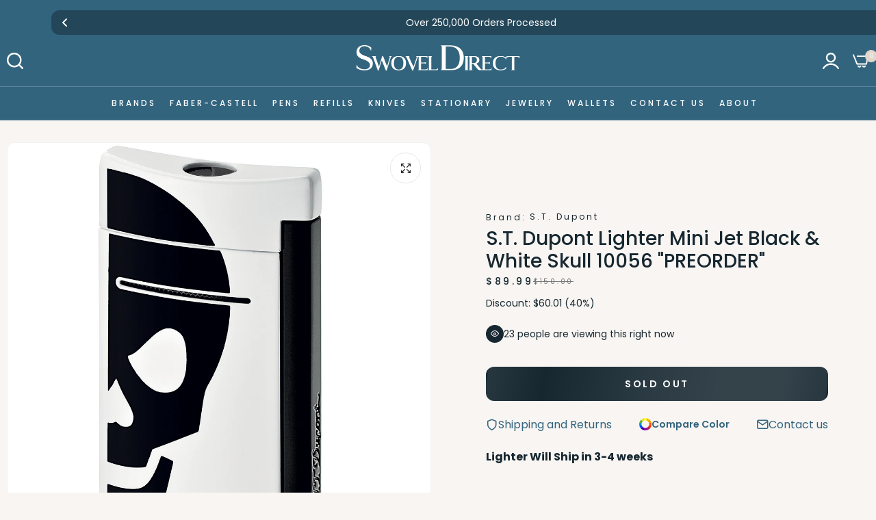

--- FILE ---
content_type: text/html; charset=utf-8
request_url: https://www.swoveldirect.com/products/s-t-dupont-lighter-mini-jet-black-white-skull-10056
body_size: 49531
content:

<!doctype html>
<html class="no-js" lang="en">
<head>
  <meta charset="utf-8">   
  <meta http-equiv="X-UA-Compatible" content="IE=edge">
  <meta name="theme-color" content="#aaaaaa">
  <meta name="format-detection" content="telephone=no">
  <meta name="viewport" content="width=device-width,initial-scale=1,shrink-to-fit=no, user-scalable=no"><link rel="canonical" href="https://www.swoveldirect.com/products/s-t-dupont-lighter-mini-jet-black-white-skull-10056"><link rel="prefetch" as="document" href="https://www.swoveldirect.com">
  <link rel="preconnect" href="//swoveldirect-com.myshopify.com" crossorigin>
  <link rel="preconnect" href="//cdn.shopify.com" crossorigin>
  <link rel="preconnect" href="//fonts.shopifycdn.com" crossorigin>
  <link rel="preconnect" href="//cdn.shopifycloud.com" crossorigin>
  <link rel="preconnect" href="//fonts.googleapis.com" crossorigin>
  <link rel="preconnect" href="//fonts.gstatic.com" crossorigin>
  
  <title>S.T. Dupont Lighter Mini Jet Black &amp; White Skull 10056 &quot;PREORDER&quot;&ndash; swoveldirect.com</title>
    
      <meta name="description" content="Lighter Will Ship in 3-4 weeks   Expertise joins with Parisian flair to form a contemporary collection of neatly designed lighters. This striking miniJet in black lacquer with black skull detail features a modern and powerful torch flame for reliability in all conditions. The bright and beautiful hue of lacquer finish ">
    
  

<meta property="og:site_name" content="swoveldirect.com">
<meta property="og:url" content="https://www.swoveldirect.com/products/s-t-dupont-lighter-mini-jet-black-white-skull-10056">
<meta property="og:title" content="S.T. Dupont Lighter Mini Jet Black &amp; White Skull 10056 &quot;PREORDER&quot;">
<meta property="og:type" content="product">
<meta property="og:description" content="Lighter Will Ship in 3-4 weeks   Expertise joins with Parisian flair to form a contemporary collection of neatly designed lighters. This striking miniJet in black lacquer with black skull detail features a modern and powerful torch flame for reliability in all conditions. The bright and beautiful hue of lacquer finish "><meta property="og:image" content="http://www.swoveldirect.com/cdn/shop/products/010056.png?v=1743019050">
  <meta property="og:image:secure_url" content="https://www.swoveldirect.com/cdn/shop/products/010056.png?v=1743019050">
  <meta property="og:image:width" content="1688">
  <meta property="og:image:height" content="1684"><meta property="og:price:amount" content="89.99">
  <meta property="og:price:currency" content="USD"><meta name="twitter:card" content="summary_large_image">
<meta name="twitter:title" content="S.T. Dupont Lighter Mini Jet Black &amp; White Skull 10056 &quot;PREORDER&quot;">
<meta name="twitter:description" content="Lighter Will Ship in 3-4 weeks   Expertise joins with Parisian flair to form a contemporary collection of neatly designed lighters. This striking miniJet in black lacquer with black skull detail features a modern and powerful torch flame for reliability in all conditions. The bright and beautiful hue of lacquer finish ">

<link rel="shortcut icon" type="image/png" href="//www.swoveldirect.com/cdn/shop/files/SwovelDirect_Logo_Favicon_48_x_48_32x.png?v=1742404271"><link rel="apple-touch-icon-precomposed" type="image/png" sizes="152x152" href="//www.swoveldirect.com/cdn/shop/files/SwovelDirect_Logo_Favicon_48_x_48_152x.png?v=1742404271">
  <meta name="theme-color" content="#2d2a6e">
  <script>
    var theme = { currency :'USD', moneyFormat: "${{amount}}",moneyFormatWithCurrency: "${{amount}} USD", },
        shopCurrency = 'USD', shopCurrencyFormat = 'money_format';;
    document.documentElement.className = document.documentElement.className.replace('no-js', 'js');
    const type_name = "product", t_cartCount = 1,t_shop_currency = "USD", t_moneyFormat = "\u003cspan class='money'\u003e$\u003c\/span\u003e", t_cart_url = "\/cart", pr_re_url = "\/recommendations\/products"; 
    document.addEventListener("DOMContentLoaded", function() {
          function fadeOut(el){if(!el) return; el.style.opacity=1;(function fade(){if((el.style.opacity-=.1)<0){el.style.display="none";}else{requestAnimationFrame(fade);}})();}
          fadeOut(document.querySelector('.page-load'));
          document.body.classList.remove('skeleton-page');
    });   
  </script>
  
  
<link rel="preconnect" href="https://fonts.googleapis.com">
<link rel="preconnect" href="https://fonts.gstatic.com" crossorigin>
<link href="https://fonts.googleapis.com/css2?family=Poppins:ital,wght@0,100;0,200;0,300;0,400;0,500;0,600;0,700;0,800;0,900;1,100;1,200;1,300;1,400;1,500;1,600;1,700;1,800;1,900&display=swap" rel="stylesheet">
  


















<style data-shopify>
body{
	font-family: Poppins, sans-serif;;
	font-weight: 400;
}
select,
input,
button{
  	font-family: Poppins;
  }
h1,.h1{
	font-family: Poppins, sans-serif;;
	font-weight: ;
}
h2,.h2{
	font-family: Poppins, sans-serif;;
	font-weight: ;
}
h3,.h3{
	font-family: Poppins, sans-serif;;
	font-weight: ;
}
h4,.h4{
	font-family: Poppins, sans-serif;;
	font-weight: ;
}
h5,.h5{
	font-family: Poppins, sans-serif;;
	font-weight: ;
}
h6,.h6{
	font-family: Poppins, sans-serif;;
	font-weight: ;
}

input[type="text"], input[type="email"], textarea, input[type="password"], input[type="tel"], input[type="search"] {
	appearance: none;
	-moz-appearance: none;
	-webkit-appearance: none;
	-ms-appearance: none;
	-o-appearance: none;
	font-family: Poppins;
}
 input {
	 outline: 0;
	 -webkit-box-shadow: none;
	 box-shadow: none;
	 border-radius: 0;
   font-family: Poppins;
}
</style>
  <style data-shopify>/*================ Typography ================*/  :root {  --color-bg-body:#f8f5f2;  --color-text-body:#162730;    --color-main: #162730;  --color-secondary: #000000;      --color-link: #32647e;  --color-link-hover: #162730;    --color-scrollbar: #000000;     --color-border: #000000;       /*================ megamenu ================*/  --color-link-menu:#ffffff;  --color-link-menu-heading:#162730;  --color-link-menu-sub:#162730;  --color-link-menu-hover:#162730;    /*================ product item ================*/   --color-name-product:#162730;  --color-name-product-hover:#162730;  --color-star-product:#ffb800;    --color-compare-price-product:#777777;  --color-price-product:#162730;  --color-current-product:#162730;    --color-cart-product:#162730;  --color-out-product:#1e882f;      --color-btn-product:#162730;  --color-btn-product-hover:#ffffff;      --bg-btn-product:#162730;  --bg-btn-product-hover:#162730;      --color-label-hot:#df0e0e;  --color-label-new:#7da468;  --color-label-sale:#f57e60;  --color-label-in:#008a00;  --color-label-out:#df0e0e;    /*================ Butoom ================*/    --color-btn-text:#ffffff;  --color-btn:#162730;  --color-border-btn:#162730;  --color-btn-text_hover:#ffffff;  --color-btn-hover:#32647e;  --color-border-btn-hover:#32647e;   /*================ Butoom Previous & Next ================*/     --color-cl-btn-p-n:#ffffff;    --color-bg-btn-p-n:#162730;    --color-cl-btn-p-n-hover:#ffffff;    --color-bg-btn-p-n-hover:#d5a734;    --alo-border-radius:2px;      --alo-gap:10px;      --alo-row:-10px;      --alo-gap-mobile:5px;      --alo-row-mobile:-5px;        --alo-container-width:1440px;      }  .hero_canvas:before,  .mfp-container,.mobile_bkg_show,.mask-overlay{    cursor: url(//www.swoveldirect.com/cdn/shop/t/5/assets/cursor-close.png?v=93210088594709752341740783220),pointer !important;  }  .frm_search_cat select {    background-image: url(//www.swoveldirect.com/cdn/shop/t/5/assets/icon_down.png?v=49595819852549467621740783220);    background-position: right 20px top 50%;    background-size: auto 6px;    background-repeat: no-repeat;  }  .content-video .number:before{    -webkit-mask: url(//www.swoveldirect.com/cdn/shop/t/5/assets/icon_1.svg?v=45720395002100658511740783220) no-repeat center center;    mask: url(//www.swoveldirect.com/cdn/shop/t/5/assets/icon_1.svg?v=45720395002100658511740783220) no-repeat center center;  }
</style><link rel="preconnect" href=" //www.swoveldirect.com/cdn/shop/t/5/assets/style.line-awesome.min.css?v=81656002692593350661740783221" crossorigin>
<link href="//www.swoveldirect.com/cdn/shop/t/5/assets/style.line-awesome.min.css?v=81656002692593350661740783221" rel="stylesheet" type="text/css" media="all" /> 
<link rel="preconnect" href=" //www.swoveldirect.com/cdn/shop/t/5/assets/style.font-awesome.min.css?v=21869632697367095781740783220" crossorigin>
<link href="//www.swoveldirect.com/cdn/shop/t/5/assets/style.font-awesome.min.css?v=21869632697367095781740783220" rel="stylesheet" type="text/css" media="all" />
<link rel="preconnect" href=" //www.swoveldirect.com/cdn/shop/t/5/assets/style.fotorama.min.css?v=106436700360161332531740783220" crossorigin>
<link href="//www.swoveldirect.com/cdn/shop/t/5/assets/style.fotorama.min.css?v=106436700360161332531740783220" rel="stylesheet" type="text/css" media="all" /> 
<link rel="preconnect" href=" //www.swoveldirect.com/cdn/shop/t/5/assets/style.magnific-popup.min.css?v=166369077899702518891740783219" crossorigin>
<link href="//www.swoveldirect.com/cdn/shop/t/5/assets/style.magnific-popup.min.css?v=166369077899702518891740783219" rel="stylesheet" type="text/css" media="all" /> 
<link rel="preconnect" href=" //www.swoveldirect.com/cdn/shop/t/5/assets/style.pre_theme.css?v=16044383071165279261740783220" crossorigin>
<link href="//www.swoveldirect.com/cdn/shop/t/5/assets/style.pre_theme.css?v=16044383071165279261740783220" rel="stylesheet" type="text/css" media="all" /> 
<link rel="preconnect" href=" //www.swoveldirect.com/cdn/shop/t/5/assets/dukamarket.css?v=74901411931273550181740783221" crossorigin>
<link href="//www.swoveldirect.com/cdn/shop/t/5/assets/dukamarket.css?v=74901411931273550181740783221" rel="stylesheet" type="text/css" media="all" />
<link rel="preconnect" href=" //www.swoveldirect.com/cdn/shop/t/5/assets/style.slick-theme.min.css?v=31269044700806648151740783221" crossorigin>
<link href="//www.swoveldirect.com/cdn/shop/t/5/assets/style.slick-theme.min.css?v=31269044700806648151740783221" rel="stylesheet" type="text/css" media="all" />
<link rel="preconnect" href=" //www.swoveldirect.com/cdn/shop/t/5/assets/style.slick.min.css?v=59802560899855143101740783220" crossorigin>
<link href="//www.swoveldirect.com/cdn/shop/t/5/assets/style.slick.min.css?v=59802560899855143101740783220" rel="stylesheet" type="text/css" media="all" />
<link rel="preconnect" href=" //www.swoveldirect.com/cdn/shop/t/5/assets/animate.css?v=73132803757515804051740783219" crossorigin>
<link href="//www.swoveldirect.com/cdn/shop/t/5/assets/animate.css?v=73132803757515804051740783219" rel="stylesheet" type="text/css" media="all" />
<link rel="preconnect" href=" //www.swoveldirect.com/cdn/shop/t/5/assets/header.css?v=141891288392242181261740783221" crossorigin>
<link href="//www.swoveldirect.com/cdn/shop/t/5/assets/header.css?v=141891288392242181261740783221" rel="stylesheet" type="text/css" media="all" />


<link rel="preconnect" href=" //www.swoveldirect.com/cdn/shop/t/5/assets/footer1.css?v=74974172992274600001740783219" crossorigin>
<link href="//www.swoveldirect.com/cdn/shop/t/5/assets/footer1.css?v=74974172992274600001740783219" rel="stylesheet" type="text/css" media="all" />

<link rel="preconnect" href=" //www.swoveldirect.com/cdn/shop/t/5/assets/global.css?v=83722023082965445191740783219" crossorigin>
<link href="//www.swoveldirect.com/cdn/shop/t/5/assets/global.css?v=83722023082965445191740783219" rel="stylesheet" type="text/css" media="all" />

<link rel="preconnect" href=" //www.swoveldirect.com/cdn/shop/t/5/assets/skeleton.css?v=102936735220158008831740783220" crossorigin>
<link href="//www.swoveldirect.com/cdn/shop/t/5/assets/skeleton.css?v=102936735220158008831740783220" rel="stylesheet" type="text/css" media="all" />




 

<link rel="preconnect" href=" //www.swoveldirect.com/cdn/shop/t/5/assets/vertical_menu.css?v=52546676196138696721740783220" crossorigin>
<link href="//www.swoveldirect.com/cdn/shop/t/5/assets/vertical_menu.css?v=52546676196138696721740783220" rel="stylesheet" type="text/css" media="all" />

<link rel="preconnect" href=" //www.swoveldirect.com/cdn/shop/t/5/assets/product.css?v=172310290930930237261740783219" crossorigin>
<link href="//www.swoveldirect.com/cdn/shop/t/5/assets/product.css?v=172310290930930237261740783219" rel="stylesheet" type="text/css" media="all" />

<link rel="preconnect" href=" //www.swoveldirect.com/cdn/shop/t/5/assets/product_page.css?v=60125863988646449131740783219" crossorigin>
<link href="//www.swoveldirect.com/cdn/shop/t/5/assets/product_page.css?v=60125863988646449131740783219" rel="stylesheet" type="text/css" media="all" />

<link rel="preconnect" href=" //www.swoveldirect.com/cdn/shop/t/5/assets/blog.css?v=9245352064297780911740783221" crossorigin>
<link href="//www.swoveldirect.com/cdn/shop/t/5/assets/blog.css?v=9245352064297780911740783221" rel="stylesheet" type="text/css" media="all" /> 






<link rel="preconnect" href=" //www.swoveldirect.com/cdn/shop/t/5/assets/custom.css?v=89228359735742413581753721946" crossorigin>
<link href="//www.swoveldirect.com/cdn/shop/t/5/assets/custom.css?v=89228359735742413581753721946" rel="stylesheet" type="text/css" media="all" />

  <script>
  (function(){if(typeof EventTarget!=="undefined"){let func=EventTarget.prototype.addEventListener;EventTarget.prototype.addEventListener=function(type,fn,capture){this.func=func;if(typeof capture!=="boolean"){capture=capture||{};capture.passive=!1}
  this.func(type,fn,capture)}}}())
</script>
<script src="//www.swoveldirect.com/cdn/shop/t/5/assets/localization-form.js?v=161644695336821385561740783219" defer="defer"></script>
<script src="//www.swoveldirect.com/cdn/shopifycloud/storefront/assets/themes_support/shopify_common-5f594365.js" defer="defer"></script>
<script src="//www.swoveldirect.com/cdn/shop/t/5/assets/shopify.min.js?v=33824376578398863671740783220" defer="defer"></script>
<script src="//www.swoveldirect.com/cdn/shop/t/5/assets/elements.js?v=78789302421980132751740783219" defer="defer"></script>
<script src="//www.swoveldirect.com/cdn/shop/t/5/assets/jquery.min.js?v=49164210178169028141740783220" defer="defer"></script>
<script src="//www.swoveldirect.com/cdn/shop/t/5/assets/jquery.slick.min.js?v=89044120418723834191740783221" defer="defer"></script>
<script src="//www.swoveldirect.com/cdn/shop/t/5/assets/grid-slider.js?v=90576075986701167061740783221" defer="defer"></script>
<script src="//www.swoveldirect.com/cdn/shop/t/5/assets/product-options.js?v=49839713794741047001740783220" defer="defer"></script><script
  src="//www.swoveldirect.com/cdn/shop/t/5/assets/vendor.js?v=116857624331362086331740783220"
  id="cms_js"
  defer="defer"
  data-global="//www.swoveldirect.com/cdn/shop/t/5/assets/global.js?v=147286491778344657391740783219"
  data-product-model="//www.swoveldirect.com/cdn/shop/t/5/assets/product-model.js?v=177091994407974843491740783220"
  data-lazysizes="//www.swoveldirect.com/cdn/shop/t/5/assets/lazysizes.min.js?v=57058462155833580531740783219"
  data-nouislider="//www.swoveldirect.com/cdn/shop/t/5/assets/nouislider.min.js?v=102832706716492157451740783220"
  data-nouislider-style="//www.swoveldirect.com/cdn/shop/t/5/assets/nouislider.min.css?v=37059483690359527951740783220"
  data-jquery="//www.swoveldirect.com/cdn/shop/t/5/assets/jquery.min.js?v=49164210178169028141740783220"
  data-collection="//www.swoveldirect.com/cdn/shop/t/5/assets/jquery.collection.js?v=174218987463370652221740783220"
  data-product="//www.swoveldirect.com/cdn/shop/t/5/assets/jquery.product.js?v=35901213652570958751740783272"
  data-slick="//www.swoveldirect.com/cdn/shop/t/5/assets/jquery.slick.min.js?v=89044120418723834191740783221"
  data-cookie="//www.swoveldirect.com/cdn/shop/t/5/assets/jquery.cookie.js?v=177500111459531585031740783221"
  data-countdown="//www.swoveldirect.com/cdn/shop/t/5/assets/jquery.countdown.min.js?v=88902992663062845591740783218"
  data-fotorama="//www.swoveldirect.com/cdn/shop/t/5/assets/jquery.plugin.fotorama.min.js?v=66951651994545328081740783221"
  data-ez="//www.swoveldirect.com/cdn/shop/t/5/assets/jquery.ez-plus.min.js?v=145752537317491664341740783220"
  data-main="//www.swoveldirect.com/cdn/shop/t/5/assets/jquery.interact-function.js?v=35885400730186218811762039442"
  data-accordion="//www.swoveldirect.com/cdn/shop/t/5/assets/magicaccordion.js?v=55311646426170216631740783220"
  data-stickybar="//www.swoveldirect.com/cdn/shop/t/5/assets/jquery.sticky-sidebar.js?v=55443318848883662441740783221"
  data-magnific="//www.swoveldirect.com/cdn/shop/t/5/assets/jquery.magnific-popup.min.js?v=184369421263510081681740783219"
  data-gridslider="//www.swoveldirect.com/cdn/shop/t/5/assets/grid-slider.js?v=90576075986701167061740783221"
  data-waypoints="//www.swoveldirect.com/cdn/shop/t/5/assets/waypoints.js?v=23579171679490999281740783219"
  data-counterup="//www.swoveldirect.com/cdn/shop/t/5/assets/counterup.min.js?v=97866477266021736771740783220"
  data-wow="//www.swoveldirect.com/cdn/shop/t/5/assets/wow.min.js?v=115119078963534947431740783219"
  data-custom="//www.swoveldirect.com/cdn/shop/t/5/assets/jquery.custom.js?v=127211921515403362591740783219"
></script>
  
	<script>window.performance && window.performance.mark && window.performance.mark('shopify.content_for_header.start');</script><meta name="google-site-verification" content="GJ-okImav7ecYlA7tnW_UAiJMgIp5LkCwFRCjqObS2A">
<meta id="shopify-digital-wallet" name="shopify-digital-wallet" content="/12504137/digital_wallets/dialog">
<meta name="shopify-checkout-api-token" content="61af6c71e133e08d9ca17034d760f084">
<meta id="in-context-paypal-metadata" data-shop-id="12504137" data-venmo-supported="false" data-environment="production" data-locale="en_US" data-paypal-v4="true" data-currency="USD">
<link rel="alternate" type="application/json+oembed" href="https://www.swoveldirect.com/products/s-t-dupont-lighter-mini-jet-black-white-skull-10056.oembed">
<script async="async" src="/checkouts/internal/preloads.js?locale=en-US"></script>
<link rel="preconnect" href="https://shop.app" crossorigin="anonymous">
<script async="async" src="https://shop.app/checkouts/internal/preloads.js?locale=en-US&shop_id=12504137" crossorigin="anonymous"></script>
<script id="apple-pay-shop-capabilities" type="application/json">{"shopId":12504137,"countryCode":"US","currencyCode":"USD","merchantCapabilities":["supports3DS"],"merchantId":"gid:\/\/shopify\/Shop\/12504137","merchantName":"swoveldirect.com","requiredBillingContactFields":["postalAddress","email"],"requiredShippingContactFields":["postalAddress","email"],"shippingType":"shipping","supportedNetworks":["visa","masterCard","amex","discover","elo","jcb"],"total":{"type":"pending","label":"swoveldirect.com","amount":"1.00"},"shopifyPaymentsEnabled":true,"supportsSubscriptions":true}</script>
<script id="shopify-features" type="application/json">{"accessToken":"61af6c71e133e08d9ca17034d760f084","betas":["rich-media-storefront-analytics"],"domain":"www.swoveldirect.com","predictiveSearch":true,"shopId":12504137,"locale":"en"}</script>
<script>var Shopify = Shopify || {};
Shopify.shop = "swoveldirect-com.myshopify.com";
Shopify.locale = "en";
Shopify.currency = {"active":"USD","rate":"1.0"};
Shopify.country = "US";
Shopify.theme = {"name":"uminex-home18-2-0-0","id":134094159961,"schema_name":"Uminex home18","schema_version":"2.0.0","theme_store_id":null,"role":"main"};
Shopify.theme.handle = "null";
Shopify.theme.style = {"id":null,"handle":null};
Shopify.cdnHost = "www.swoveldirect.com/cdn";
Shopify.routes = Shopify.routes || {};
Shopify.routes.root = "/";</script>
<script type="module">!function(o){(o.Shopify=o.Shopify||{}).modules=!0}(window);</script>
<script>!function(o){function n(){var o=[];function n(){o.push(Array.prototype.slice.apply(arguments))}return n.q=o,n}var t=o.Shopify=o.Shopify||{};t.loadFeatures=n(),t.autoloadFeatures=n()}(window);</script>
<script>
  window.ShopifyPay = window.ShopifyPay || {};
  window.ShopifyPay.apiHost = "shop.app\/pay";
  window.ShopifyPay.redirectState = null;
</script>
<script id="shop-js-analytics" type="application/json">{"pageType":"product"}</script>
<script defer="defer" async type="module" src="//www.swoveldirect.com/cdn/shopifycloud/shop-js/modules/v2/client.init-shop-cart-sync_Bc8-qrdt.en.esm.js"></script>
<script defer="defer" async type="module" src="//www.swoveldirect.com/cdn/shopifycloud/shop-js/modules/v2/chunk.common_CmNk3qlo.esm.js"></script>
<script type="module">
  await import("//www.swoveldirect.com/cdn/shopifycloud/shop-js/modules/v2/client.init-shop-cart-sync_Bc8-qrdt.en.esm.js");
await import("//www.swoveldirect.com/cdn/shopifycloud/shop-js/modules/v2/chunk.common_CmNk3qlo.esm.js");

  window.Shopify.SignInWithShop?.initShopCartSync?.({"fedCMEnabled":true,"windoidEnabled":true});

</script>
<script>
  window.Shopify = window.Shopify || {};
  if (!window.Shopify.featureAssets) window.Shopify.featureAssets = {};
  window.Shopify.featureAssets['shop-js'] = {"shop-cart-sync":["modules/v2/client.shop-cart-sync_DOpY4EW0.en.esm.js","modules/v2/chunk.common_CmNk3qlo.esm.js"],"shop-button":["modules/v2/client.shop-button_CI-s0xGZ.en.esm.js","modules/v2/chunk.common_CmNk3qlo.esm.js"],"init-fed-cm":["modules/v2/client.init-fed-cm_D2vsy40D.en.esm.js","modules/v2/chunk.common_CmNk3qlo.esm.js"],"init-windoid":["modules/v2/client.init-windoid_CXNAd0Cm.en.esm.js","modules/v2/chunk.common_CmNk3qlo.esm.js"],"shop-toast-manager":["modules/v2/client.shop-toast-manager_Cx0C6may.en.esm.js","modules/v2/chunk.common_CmNk3qlo.esm.js"],"shop-cash-offers":["modules/v2/client.shop-cash-offers_CL9Nay2h.en.esm.js","modules/v2/chunk.common_CmNk3qlo.esm.js","modules/v2/chunk.modal_CvhjeixQ.esm.js"],"avatar":["modules/v2/client.avatar_BTnouDA3.en.esm.js"],"init-shop-email-lookup-coordinator":["modules/v2/client.init-shop-email-lookup-coordinator_B9mmbKi4.en.esm.js","modules/v2/chunk.common_CmNk3qlo.esm.js"],"init-shop-cart-sync":["modules/v2/client.init-shop-cart-sync_Bc8-qrdt.en.esm.js","modules/v2/chunk.common_CmNk3qlo.esm.js"],"pay-button":["modules/v2/client.pay-button_Bhm3077V.en.esm.js","modules/v2/chunk.common_CmNk3qlo.esm.js"],"init-customer-accounts-sign-up":["modules/v2/client.init-customer-accounts-sign-up_C7zhr03q.en.esm.js","modules/v2/client.shop-login-button_BbMx65lK.en.esm.js","modules/v2/chunk.common_CmNk3qlo.esm.js","modules/v2/chunk.modal_CvhjeixQ.esm.js"],"init-shop-for-new-customer-accounts":["modules/v2/client.init-shop-for-new-customer-accounts_rLbLSDTe.en.esm.js","modules/v2/client.shop-login-button_BbMx65lK.en.esm.js","modules/v2/chunk.common_CmNk3qlo.esm.js","modules/v2/chunk.modal_CvhjeixQ.esm.js"],"checkout-modal":["modules/v2/client.checkout-modal_Fp9GouFF.en.esm.js","modules/v2/chunk.common_CmNk3qlo.esm.js","modules/v2/chunk.modal_CvhjeixQ.esm.js"],"init-customer-accounts":["modules/v2/client.init-customer-accounts_DkVf8Jdu.en.esm.js","modules/v2/client.shop-login-button_BbMx65lK.en.esm.js","modules/v2/chunk.common_CmNk3qlo.esm.js","modules/v2/chunk.modal_CvhjeixQ.esm.js"],"shop-login-button":["modules/v2/client.shop-login-button_BbMx65lK.en.esm.js","modules/v2/chunk.common_CmNk3qlo.esm.js","modules/v2/chunk.modal_CvhjeixQ.esm.js"],"shop-login":["modules/v2/client.shop-login_B9KWmZaW.en.esm.js","modules/v2/chunk.common_CmNk3qlo.esm.js","modules/v2/chunk.modal_CvhjeixQ.esm.js"],"shop-follow-button":["modules/v2/client.shop-follow-button_B-omSWeu.en.esm.js","modules/v2/chunk.common_CmNk3qlo.esm.js","modules/v2/chunk.modal_CvhjeixQ.esm.js"],"lead-capture":["modules/v2/client.lead-capture_DZQFWrYz.en.esm.js","modules/v2/chunk.common_CmNk3qlo.esm.js","modules/v2/chunk.modal_CvhjeixQ.esm.js"],"payment-terms":["modules/v2/client.payment-terms_Bl_bs7GP.en.esm.js","modules/v2/chunk.common_CmNk3qlo.esm.js","modules/v2/chunk.modal_CvhjeixQ.esm.js"]};
</script>
<script>(function() {
  var isLoaded = false;
  function asyncLoad() {
    if (isLoaded) return;
    isLoaded = true;
    var urls = ["https:\/\/cdn.jsdelivr.net\/gh\/yunmuqing\/tab-1.0.0@latest\/TnneA4W36det67xK.js?shop=swoveldirect-com.myshopify.com"];
    for (var i = 0; i < urls.length; i++) {
      var s = document.createElement('script');
      s.type = 'text/javascript';
      s.async = true;
      s.src = urls[i];
      var x = document.getElementsByTagName('script')[0];
      x.parentNode.insertBefore(s, x);
    }
  };
  if(window.attachEvent) {
    window.attachEvent('onload', asyncLoad);
  } else {
    window.addEventListener('load', asyncLoad, false);
  }
})();</script>
<script id="__st">var __st={"a":12504137,"offset":-18000,"reqid":"b8d9ca86-aa88-4d30-bf49-cf869a92ff64-1762216440","pageurl":"www.swoveldirect.com\/products\/s-t-dupont-lighter-mini-jet-black-white-skull-10056","u":"85ac89af74f5","p":"product","rtyp":"product","rid":9706828163};</script>
<script>window.ShopifyPaypalV4VisibilityTracking = true;</script>
<script id="captcha-bootstrap">!function(){'use strict';const t='contact',e='account',n='new_comment',o=[[t,t],['blogs',n],['comments',n],[t,'customer']],c=[[e,'customer_login'],[e,'guest_login'],[e,'recover_customer_password'],[e,'create_customer']],r=t=>t.map((([t,e])=>`form[action*='/${t}']:not([data-nocaptcha='true']) input[name='form_type'][value='${e}']`)).join(','),a=t=>()=>t?[...document.querySelectorAll(t)].map((t=>t.form)):[];function s(){const t=[...o],e=r(t);return a(e)}const i='password',u='form_key',d=['recaptcha-v3-token','g-recaptcha-response','h-captcha-response',i],f=()=>{try{return window.sessionStorage}catch{return}},m='__shopify_v',_=t=>t.elements[u];function p(t,e,n=!1){try{const o=window.sessionStorage,c=JSON.parse(o.getItem(e)),{data:r}=function(t){const{data:e,action:n}=t;return t[m]||n?{data:e,action:n}:{data:t,action:n}}(c);for(const[e,n]of Object.entries(r))t.elements[e]&&(t.elements[e].value=n);n&&o.removeItem(e)}catch(o){console.error('form repopulation failed',{error:o})}}const l='form_type',E='cptcha';function T(t){t.dataset[E]=!0}const w=window,h=w.document,L='Shopify',v='ce_forms',y='captcha';let A=!1;((t,e)=>{const n=(g='f06e6c50-85a8-45c8-87d0-21a2b65856fe',I='https://cdn.shopify.com/shopifycloud/storefront-forms-hcaptcha/ce_storefront_forms_captcha_hcaptcha.v1.5.2.iife.js',D={infoText:'Protected by hCaptcha',privacyText:'Privacy',termsText:'Terms'},(t,e,n)=>{const o=w[L][v],c=o.bindForm;if(c)return c(t,g,e,D).then(n);var r;o.q.push([[t,g,e,D],n]),r=I,A||(h.body.append(Object.assign(h.createElement('script'),{id:'captcha-provider',async:!0,src:r})),A=!0)});var g,I,D;w[L]=w[L]||{},w[L][v]=w[L][v]||{},w[L][v].q=[],w[L][y]=w[L][y]||{},w[L][y].protect=function(t,e){n(t,void 0,e),T(t)},Object.freeze(w[L][y]),function(t,e,n,w,h,L){const[v,y,A,g]=function(t,e,n){const i=e?o:[],u=t?c:[],d=[...i,...u],f=r(d),m=r(i),_=r(d.filter((([t,e])=>n.includes(e))));return[a(f),a(m),a(_),s()]}(w,h,L),I=t=>{const e=t.target;return e instanceof HTMLFormElement?e:e&&e.form},D=t=>v().includes(t);t.addEventListener('submit',(t=>{const e=I(t);if(!e)return;const n=D(e)&&!e.dataset.hcaptchaBound&&!e.dataset.recaptchaBound,o=_(e),c=g().includes(e)&&(!o||!o.value);(n||c)&&t.preventDefault(),c&&!n&&(function(t){try{if(!f())return;!function(t){const e=f();if(!e)return;const n=_(t);if(!n)return;const o=n.value;o&&e.removeItem(o)}(t);const e=Array.from(Array(32),(()=>Math.random().toString(36)[2])).join('');!function(t,e){_(t)||t.append(Object.assign(document.createElement('input'),{type:'hidden',name:u})),t.elements[u].value=e}(t,e),function(t,e){const n=f();if(!n)return;const o=[...t.querySelectorAll(`input[type='${i}']`)].map((({name:t})=>t)),c=[...d,...o],r={};for(const[a,s]of new FormData(t).entries())c.includes(a)||(r[a]=s);n.setItem(e,JSON.stringify({[m]:1,action:t.action,data:r}))}(t,e)}catch(e){console.error('failed to persist form',e)}}(e),e.submit())}));const S=(t,e)=>{t&&!t.dataset[E]&&(n(t,e.some((e=>e===t))),T(t))};for(const o of['focusin','change'])t.addEventListener(o,(t=>{const e=I(t);D(e)&&S(e,y())}));const B=e.get('form_key'),M=e.get(l),P=B&&M;t.addEventListener('DOMContentLoaded',(()=>{const t=y();if(P)for(const e of t)e.elements[l].value===M&&p(e,B);[...new Set([...A(),...v().filter((t=>'true'===t.dataset.shopifyCaptcha))])].forEach((e=>S(e,t)))}))}(h,new URLSearchParams(w.location.search),n,t,e,['guest_login'])})(!0,!0)}();</script>
<script integrity="sha256-52AcMU7V7pcBOXWImdc/TAGTFKeNjmkeM1Pvks/DTgc=" data-source-attribution="shopify.loadfeatures" defer="defer" src="//www.swoveldirect.com/cdn/shopifycloud/storefront/assets/storefront/load_feature-81c60534.js" crossorigin="anonymous"></script>
<script crossorigin="anonymous" defer="defer" src="//www.swoveldirect.com/cdn/shopifycloud/storefront/assets/shopify_pay/storefront-65b4c6d7.js?v=20250812"></script>
<script data-source-attribution="shopify.dynamic_checkout.dynamic.init">var Shopify=Shopify||{};Shopify.PaymentButton=Shopify.PaymentButton||{isStorefrontPortableWallets:!0,init:function(){window.Shopify.PaymentButton.init=function(){};var t=document.createElement("script");t.src="https://www.swoveldirect.com/cdn/shopifycloud/portable-wallets/latest/portable-wallets.en.js",t.type="module",document.head.appendChild(t)}};
</script>
<script data-source-attribution="shopify.dynamic_checkout.buyer_consent">
  function portableWalletsHideBuyerConsent(e){var t=document.getElementById("shopify-buyer-consent"),n=document.getElementById("shopify-subscription-policy-button");t&&n&&(t.classList.add("hidden"),t.setAttribute("aria-hidden","true"),n.removeEventListener("click",e))}function portableWalletsShowBuyerConsent(e){var t=document.getElementById("shopify-buyer-consent"),n=document.getElementById("shopify-subscription-policy-button");t&&n&&(t.classList.remove("hidden"),t.removeAttribute("aria-hidden"),n.addEventListener("click",e))}window.Shopify?.PaymentButton&&(window.Shopify.PaymentButton.hideBuyerConsent=portableWalletsHideBuyerConsent,window.Shopify.PaymentButton.showBuyerConsent=portableWalletsShowBuyerConsent);
</script>
<script data-source-attribution="shopify.dynamic_checkout.cart.bootstrap">document.addEventListener("DOMContentLoaded",(function(){function t(){return document.querySelector("shopify-accelerated-checkout-cart, shopify-accelerated-checkout")}if(t())Shopify.PaymentButton.init();else{new MutationObserver((function(e,n){t()&&(Shopify.PaymentButton.init(),n.disconnect())})).observe(document.body,{childList:!0,subtree:!0})}}));
</script>
<link id="shopify-accelerated-checkout-styles" rel="stylesheet" media="screen" href="https://www.swoveldirect.com/cdn/shopifycloud/portable-wallets/latest/accelerated-checkout-backwards-compat.css" crossorigin="anonymous">
<style id="shopify-accelerated-checkout-cart">
        #shopify-buyer-consent {
  margin-top: 1em;
  display: inline-block;
  width: 100%;
}

#shopify-buyer-consent.hidden {
  display: none;
}

#shopify-subscription-policy-button {
  background: none;
  border: none;
  padding: 0;
  text-decoration: underline;
  font-size: inherit;
  cursor: pointer;
}

#shopify-subscription-policy-button::before {
  box-shadow: none;
}

      </style>

<script>window.performance && window.performance.mark && window.performance.mark('shopify.content_for_header.end');</script>
<!-- BEGIN app block: shopify://apps/tabs-studio/blocks/global_embed_block/19980fb9-f2ca-4ada-ad36-c0364c3318b8 -->
<style id="tabs-by-station-custom-styles">
  .station-tabs .station-tabs-link.is-active{font-weight:600 !important;}.station-tabs .station-tabs-tab.is-active{font-weight:600 !important;}.station-tabs .station-tabs-link{border-width:0 0 2px !important;padding:0 0 6px !important;margin:0 26px 14px 0 !important;}.station-tabs.mod-full-width .station-tabs-link, .station-tabs .station-tabs-tabset.mod-vertical .station-tabs-link{border-width:0 0 1px !important;padding:14px 0 !important;margin:0 !important;border-style:solid !important;}.station-tabs .station-tabs-tab{border-width:0 0 2px !important;padding:0 0 6px !important;margin:0 26px 14px 0 !important;}.station-tabs.mod-full-width .station-tabs-tab, .station-tabs .station-tabs-tabset.mod-vertical .station-tabs-tab{border-width:0 0 1px !important;padding:14px 0 !important;margin:0 !important;border-style:solid !important;}.station-tabs .station-tabs-content-inner{margin:12px 0 0 !important;}.station-tabs.mod-full-width .station-tabs-content-inner, .station-tabs .station-tabs-tabset.mod-vertical .station-tabs-content-inner{margin:24px 0 10px !important;}.station-tabs .station-tabs-tabcontent{margin:12px 0 0 !important;}.station-tabs.mod-full-width .station-tabs-tabcontent, .station-tabs .station-tabs-tabset.mod-vertical .station-tabs-tabcontent{margin:24px 0 10px !important;}.station-tabs.mod-full-width .station-tabs-link:after, .station-tabs .station-tabs-tabset.mod-vertical .station-tabs-link:after{color:#162730 !important;}.station-tabs.mod-full-width .station-tabs-tab:before, .station-tabs .station-tabs-tabset.mod-vertical .station-tabs-tab:before{color:#162730 !important;}
  
</style>

<script id="station-tabs-data-json" type="application/json">{
  "globalAbove": null,
  "globalBelow": null,
  "proTabsHTML": "",
  "productDescription": "\u003cp\u003e\u003cstrong\u003eLighter Will Ship in 3-4 weeks\u003c\/strong\u003e\u003c\/p\u003e\n\u003cp\u003e \u003c\/p\u003e\n\u003cp\u003eExpertise joins with Parisian flair to form a contemporary collection of neatly designed lighters. This striking miniJet in black lacquer with black skull detail features a modern and powerful torch flame for reliability in all conditions.\u003c\/p\u003e\n\u003cp\u003e\u003cspan\u003eThe bright and beautiful hue of lacquer finish infuses a fashionably fun energy into S.T. Duponts handy little Minijet lighter. Smooth in hand, expect a sure flame in all climates and directions. Suitable for everyday use or just on the weekends, each 5.5cm lighter fits into a cigarette packet or unobtrusively in a jeans pocket. Torch flame is great for cigars. Each lighter features automatic closure to keep dust and lint free of the mechanism, ensuring a good, long life.\u003c\/span\u003e\u003c\/p\u003e"
}</script>

<script>
  
  document.addEventListener('stationTabsLegacyAPILoaded', function(e) {
    e.detail.isLegacy = true;
    });

  document.addEventListener('stationTabsAPIReady', function(e) {
    var Tabs = e.detail;

    if (Tabs.appSettings) {
      Tabs.appSettings = {"default_tab":true,"default_tab_title":"Description","show_stop_element":true,"layout":"vertical","layout_breakpoint":768,"deep_links":false,"clean_content_level":"basic_tags","open_first_tab":true,"allow_multiple_open":false,"remove_empty_tabs":true,"default_tab_translations":null,"start_tab_element":"h3"};
      Tabs.appSettings = {lang: 'en'};

      Tabs.appSettings = {
        indicatorType: "plusminus",
        indicatorPlacement: "after"
      };
    }

    if (Tabs.isLegacy) { return; }
        Tabs.init(null, {
          initializeDescription: true,
          fallback: true
        });
  });

  
</script>

<!-- END app block --><!-- BEGIN app block: shopify://apps/infinite-scroll/blocks/app-embed/a3bc84f2-5d30-48ba-bdd2-bc9edbc709f6 --><!-- BEGIN app snippet: app-embed -->

    

<script type="application/json" id="magepowapp-infinitescroll-loader" >
    <svg
      version="1.1"
      xmlns="http://www.w3.org/2000/svg"
      xmlns:xlink="http://www.w3.org/1999/xlink"
      x="0px"
      y="0px"
      width="50px"
      height="50px"
      viewBox="0 0 40 40"
      enable-background="new 0 0 40 40"
      xml:space="preserve"
    >
      <path opacity="1" fill="#016E52" d="M20.201,5.169c-8.254,0-14.946,6.692-14.946,14.946c0,8.255,6.692,14.946,14.946,14.946
        s14.946-6.691,14.946-14.946C35.146,11.861,28.455,5.169,20.201,5.169z M20.201,31.749c-6.425,0-11.634-5.208-11.634-11.634
        c0-6.425,5.209-11.634,11.634-11.634c6.425,0,11.633,5.209,11.633,11.634C31.834,26.541,26.626,31.749,20.201,31.749z"/>
      <path fill="#ffffff" d="M26.013,10.047l1.654-2.866c-2.198-1.272-4.743-2.012-7.466-2.012h0v3.312h0
        C22.32,8.481,24.301,9.057,26.013,10.047z">
        <animateTransform attributeType="xml"
          attributeName="transform"
          type="rotate"
          from="0 20 20"
          to="360 20 20"
          dur="0.5s"
          repeatCount="indefinite"/>
        </path>
    </svg>
  </script><script
  type="application/json"
  id="magepowapps-infinitescroll-settings"
  data-loading="https://cdn.shopify.com/extensions/019a23ec-0c20-7050-a595-691c8ffcb8dd/app-e-xtension-136/assets/loader.svg"
  data-asset-css="https://cdn.shopify.com/extensions/019a23ec-0c20-7050-a595-691c8ffcb8dd/app-e-xtension-136/assets/infinitescroll.min.css"
  data-page_type="product"
  data-item-count="0"
  data-plan=""
>
  {"autoLink":true,"offset":0,"font_size":1,"borderSize":1,"borderRadius":12,"imageMaxWidth":100,"circleColor":"#016E52","backgroundButtonLoadmore":"#162730","borderColor":"#162730","textLoadmoreColor":"","textLoadingColor":"#121212","colorArrowBacktotop":"#000000","backgroundBacktotop":"#ffffff","prevMoreButtonText":"","loadingText":"Loading ...","loadMoreButtonText":"LOAD MORE","container":"","item":"","pagination":"","custom_css":".ias-trigger .load-more {\ncolor: white;\nfont-weight: 600;\nletter-spacing: .18em;\nfont-family: var(--font-family, ui-sans-serif, system-ui, sans-serif, \"Apple Color Emoji\", \"Segoe UI Emoji\", \"Segoe UI Symbol\", \"Noto Color Emoji\");\n}\n.ias-trigger .load-more:hover {\nbackground-color: #32647e;\nborder-color: #32647e;\n}\n@media (min-width: 64rem) {\n    .ias-trigger .load-more {\n        padding-bottom: 1.3125rem;\n        padding-top: 1.3125rem;\n        width: 33.0625rem;\nfont-size: .875rem;\n        line-height: 1.5;\n    }\n}"}
</script>
<script
  class="x-magepow-init"
  type="application/json"
  data-infinitescroll="https://cdn.shopify.com/extensions/019a23ec-0c20-7050-a595-691c8ffcb8dd/app-e-xtension-136/assets/infinitescroll.min.js"
></script>
<style data-shopify>
  :root{
  --ias-border-width: 1px;
  --ias-border-color: #162730;
  --ias-border-radius: 12px;
  --ias-bg-loadmore-color: #162730;
  --ias-bg-backtotop-color: #ffffff;
  --ias-arrow-border-color: #000000;
  }
  .ias-trigger, .ias-spinner, .ias-noneleft, .ias-text {font-size: 1em;}
  .ias-trigger .load-more {}
  .ias-spinner span em {color: #121212;}
  .ias-noneleft {}
  .ias-noneleft .load-end {}
  .ias-spinner img {
    max-width: 100%;
  }
  .ias-trigger .load-more {
color: white;
font-weight: 600;
letter-spacing: .18em;
font-family: var(--font-family, ui-sans-serif, system-ui, sans-serif, "Apple Color Emoji", "Segoe UI Emoji", "Segoe UI Symbol", "Noto Color Emoji");
}
.ias-trigger .load-more:hover {
background-color: #32647e;
border-color: #32647e;
}
@media (min-width: 64rem) {
    .ias-trigger .load-more {
        padding-bottom: 1.3125rem;
        padding-top: 1.3125rem;
        width: 33.0625rem;
font-size: .875rem;
        line-height: 1.5;
    }
}
</style>
<!-- END app snippet --><!-- END app block --><!-- BEGIN app block: shopify://apps/essential-announcer/blocks/app-embed/93b5429f-c8d6-4c33-ae14-250fd84f361b --><script>
  
    window.essentialAnnouncementConfigs = [{"id":"4b6197fd-2f83-4307-a2ea-7cdc929dd8ff","createdAt":"2025-03-12T18:32:08.87+00:00","name":"Announcement slider","title":"Enjoy a 20% discount on all our products!","subheading":"","style":{"icon":{"size":32,"originalColor":true,"color":{"hex":"#333333"},"background":{"hex":"#ffffff","alpha":0,"rgba":"rgba(255, 255, 255, 0)"},"cornerRadius":4},"selectedTemplate":"custom","position":"top-page","stickyBar":false,"backgroundType":"singleBackground","singleColor":"#234658","gradientTurn":"90","gradientStart":"#DDDDDD","gradientEnd":"#FFFFFF","borderRadius":"12","borderSize":"0","borderColor":"#c5c8d1","titleSize":"14","titleColor":"#ffffff","font":"","subheadingSize":"14","subheadingColor":"#202223","buttonBackgroundColor":"#202223","buttonFontSize":"14","buttonFontColor":"#ffffff","buttonBorderRadius":"0","couponCodeButtonOutlineColor":"#202223","couponCodeButtonIconColor":"#202223","couponCodeButtonFontColor":"#ffffff","couponCodeButtonFontSize":"14","couponCodeButtonBorderRadius":"0","closeIconColor":"#ffffff","arrowIconColor":"#ffffff","spacing":{"insideTop":10,"insideBottom":10,"outsideTop":0,"outsideBottom":10}},"announcementType":"rotating","announcementPlacement":"custom","published":true,"showOnProducts":[],"showOnCollections":[],"updatedAt":"2025-06-04T21:03:16.197+00:00","CTAType":"button","CTALink":"https://swoveldirect-com.myshopify.com","closeButton":true,"buttonText":"Shop now!","announcements":[{"title":"Over 250,000 Orders Processed","subheading":"","couponCode":"","CTAType":"","buttonText":"No minimum!","CTALink":"/shop","icon":"","id":255},{"title":"Free shipping on all U.S. orders no minimum!","subheading":"","couponCode":"","CTAType":"","buttonText":"No minimum!","CTALink":"/shop","icon":"","id":197}],"shop":"swoveldirect-com.myshopify.com","animationSpeed":80,"rotateDuration":4,"translations":[],"startDate":null,"endDate":null,"icon":"","locationType":"","showInCountries":[],"showOnProductsInCollections":[],"type":"product-page","couponCode":""}];
  
  window.essentialAnnouncementMeta = {
    productCollections: [{"id":387593411,"handle":"s-t-dupont-1","title":"S.T. Dupont","updated_at":"2025-04-27T15:58:55-04:00","body_html":"","published_at":"2017-05-24T16:42:19-04:00","sort_order":"best-selling","template_suffix":"","disjunctive":false,"rules":[{"column":"vendor","relation":"equals","condition":"S.T. Dupont"}],"published_scope":"web","image":{"created_at":"2017-05-24T16:43:00-04:00","alt":"","width":100,"height":100,"src":"\/\/www.swoveldirect.com\/cdn\/shop\/collections\/st-dupont-logotype_bba452b0-2bb1-4f85-97ef-eda1e0a9bf03.png?v=1495658580"}},{"id":373402499,"handle":"s-t-dupont","title":"S.T. Dupont Lighters","updated_at":"2025-04-27T15:58:55-04:00","body_html":"\u003cspan\u003eS.T.Dupont entered the lighter market in 1941 producing luxurious, artisan lighters with the vision of setting new benchmarks in lighter craftsmanship and design. The result was a range of precision, micro engineered, high performance instruments utilising precious materials and unique finishing processes that create beautiful works of art\u003c\/span\u003e","published_at":"2017-03-16T16:34:00-04:00","sort_order":"best-selling","template_suffix":"","disjunctive":false,"rules":[{"column":"vendor","relation":"contains","condition":"S.T. Dupont"},{"column":"type","relation":"equals","condition":"Lighter"}],"published_scope":"web","image":{"created_at":"2017-03-16T16:42:49-04:00","alt":"","width":100,"height":100,"src":"\/\/www.swoveldirect.com\/cdn\/shop\/collections\/st-dupont-logotype.png?v=1489696969"}},{"id":388317955,"handle":"s-t-dupont-pens","title":"S.T. Dupont Pens","updated_at":"2025-04-27T15:58:55-04:00","body_html":"","published_at":"2025-03-18T13:19:00-04:00","sort_order":"best-selling","template_suffix":"","disjunctive":false,"rules":[{"column":"vendor","relation":"equals","condition":"S.T. Dupont"}],"published_scope":"web","image":{"created_at":"2017-05-29T14:45:19-04:00","alt":"","width":100,"height":100,"src":"\/\/www.swoveldirect.com\/cdn\/shop\/collections\/st-dupont-logotype_4d35a5b5-9470-48c0-a4ca-1a9bf5b4372b.png?v=1496083519"}}],
    productData: {"id":9706828163,"title":"S.T. Dupont Lighter Mini Jet Black \u0026 White Skull 10056 \"PREORDER\"","handle":"s-t-dupont-lighter-mini-jet-black-white-skull-10056","description":"\u003cp\u003e\u003cstrong\u003eLighter Will Ship in 3-4 weeks\u003c\/strong\u003e\u003c\/p\u003e\n\u003cp\u003e \u003c\/p\u003e\n\u003cp\u003eExpertise joins with Parisian flair to form a contemporary collection of neatly designed lighters. This striking miniJet in black lacquer with black skull detail features a modern and powerful torch flame for reliability in all conditions.\u003c\/p\u003e\n\u003cp\u003e\u003cspan\u003eThe bright and beautiful hue of lacquer finish infuses a fashionably fun energy into S.T. Duponts handy little Minijet lighter. Smooth in hand, expect a sure flame in all climates and directions. Suitable for everyday use or just on the weekends, each 5.5cm lighter fits into a cigarette packet or unobtrusively in a jeans pocket. Torch flame is great for cigars. Each lighter features automatic closure to keep dust and lint free of the mechanism, ensuring a good, long life.\u003c\/span\u003e\u003c\/p\u003e","published_at":"2025-04-27T15:57:05-04:00","created_at":"2017-03-20T13:38:45-04:00","vendor":"S.T. Dupont","type":"Lighter","tags":["Brand_S.T. Dupont","Color_Black","Color_White","Product line_MiniJet","Sale_On Sale"],"price":8999,"price_min":8999,"price_max":8999,"available":false,"price_varies":false,"compare_at_price":15000,"compare_at_price_min":15000,"compare_at_price_max":15000,"compare_at_price_varies":false,"variants":[{"id":35504644611,"title":"White","option1":"White","option2":null,"option3":null,"sku":"10056","requires_shipping":true,"taxable":true,"featured_image":{"id":20708083779,"product_id":9706828163,"position":1,"created_at":"2017-03-20T13:38:52-04:00","updated_at":"2025-03-26T15:57:30-04:00","alt":null,"width":1688,"height":1684,"src":"\/\/www.swoveldirect.com\/cdn\/shop\/products\/010056.png?v=1743019050","variant_ids":[35504644611]},"available":false,"name":"S.T. Dupont Lighter Mini Jet Black \u0026 White Skull 10056 \"PREORDER\" - White","public_title":"White","options":["White"],"price":8999,"weight":227,"compare_at_price":15000,"inventory_quantity":0,"inventory_management":"shopify","inventory_policy":"deny","barcode":"3597390188687","featured_media":{"alt":null,"id":194809167961,"position":1,"preview_image":{"aspect_ratio":1.002,"height":1684,"width":1688,"src":"\/\/www.swoveldirect.com\/cdn\/shop\/products\/010056.png?v=1743019050"}},"requires_selling_plan":false,"selling_plan_allocations":[]}],"images":["\/\/www.swoveldirect.com\/cdn\/shop\/products\/010056.png?v=1743019050"],"featured_image":"\/\/www.swoveldirect.com\/cdn\/shop\/products\/010056.png?v=1743019050","options":["Color"],"media":[{"alt":null,"id":194809167961,"position":1,"preview_image":{"aspect_ratio":1.002,"height":1684,"width":1688,"src":"\/\/www.swoveldirect.com\/cdn\/shop\/products\/010056.png?v=1743019050"},"aspect_ratio":1.002,"height":1684,"media_type":"image","src":"\/\/www.swoveldirect.com\/cdn\/shop\/products\/010056.png?v=1743019050","width":1688}],"requires_selling_plan":false,"selling_plan_groups":[],"content":"\u003cp\u003e\u003cstrong\u003eLighter Will Ship in 3-4 weeks\u003c\/strong\u003e\u003c\/p\u003e\n\u003cp\u003e \u003c\/p\u003e\n\u003cp\u003eExpertise joins with Parisian flair to form a contemporary collection of neatly designed lighters. This striking miniJet in black lacquer with black skull detail features a modern and powerful torch flame for reliability in all conditions.\u003c\/p\u003e\n\u003cp\u003e\u003cspan\u003eThe bright and beautiful hue of lacquer finish infuses a fashionably fun energy into S.T. Duponts handy little Minijet lighter. Smooth in hand, expect a sure flame in all climates and directions. Suitable for everyday use or just on the weekends, each 5.5cm lighter fits into a cigarette packet or unobtrusively in a jeans pocket. Torch flame is great for cigars. Each lighter features automatic closure to keep dust and lint free of the mechanism, ensuring a good, long life.\u003c\/span\u003e\u003c\/p\u003e"},
    templateName: "product",
    collectionId: null,
  };
</script>

 
<style>
.essential_annoucement_bar_wrapper {display: none;}
</style>

  <style type="text/css">
  .essential_annoucement_bar_glide{position:relative;width:100%;box-sizing:border-box}.essential_annoucement_bar_glide *{box-sizing:inherit}.essential_annoucement_bar_glide__track{overflow:hidden}.essential_annoucement_bar_glide__slides{position:relative;width:100%;list-style:none;backface-visibility:hidden;transform-style:preserve-3d;touch-action:pan-Y;overflow:hidden;padding:0;white-space:nowrap;display:flex;flex-wrap:nowrap;will-change:transform}.essential_annoucement_bar_glide__slides--dragging{user-select:none}.essential_annoucement_bar_glide__slide{width:100%;height:100%;flex-shrink:0;white-space:normal;user-select:none;-webkit-touch-callout:none;-webkit-tap-highlight-color:transparent}.essential_annoucement_bar_glide__slide a{user-select:none;-webkit-user-drag:none;-moz-user-select:none;-ms-user-select:none}.essential_annoucement_bar_glide__arrows{-webkit-touch-callout:none;user-select:none}.essential_annoucement_bar_glide__bullets{-webkit-touch-callout:none;user-select:none}.essential_annoucement_bar_lide--rtl{direction:rtl}
  </style>
  <script src="https://cdn.shopify.com/extensions/019a4977-1424-7667-8d12-7416788557d7/essential-announcement-bar-71/assets/glide.min.js" defer></script>


<script src="https://cdn.shopify.com/extensions/019a4977-1424-7667-8d12-7416788557d7/essential-announcement-bar-71/assets/announcement-bar-essential-apps.js" defer></script>

<!-- END app block --><script src="https://cdn.shopify.com/extensions/0199e465-4002-7085-a8cf-ccdaf5d9f94c/tabs-studio-17/assets/s3340b1d9cf54.js" type="text/javascript" defer="defer"></script>
<link href="https://cdn.shopify.com/extensions/0199e465-4002-7085-a8cf-ccdaf5d9f94c/tabs-studio-17/assets/ccf2dff1a1a65.css" rel="stylesheet" type="text/css" media="all">
<script src="https://cdn.shopify.com/extensions/019a23ec-0c20-7050-a595-691c8ffcb8dd/app-e-xtension-136/assets/script.min.js" type="text/javascript" defer="defer"></script>
<link href="https://monorail-edge.shopifysvc.com" rel="dns-prefetch">
<script>(function(){if ("sendBeacon" in navigator && "performance" in window) {try {var session_token_from_headers = performance.getEntriesByType('navigation')[0].serverTiming.find(x => x.name == '_s').description;} catch {var session_token_from_headers = undefined;}var session_cookie_matches = document.cookie.match(/_shopify_s=([^;]*)/);var session_token_from_cookie = session_cookie_matches && session_cookie_matches.length === 2 ? session_cookie_matches[1] : "";var session_token = session_token_from_headers || session_token_from_cookie || "";function handle_abandonment_event(e) {var entries = performance.getEntries().filter(function(entry) {return /monorail-edge.shopifysvc.com/.test(entry.name);});if (!window.abandonment_tracked && entries.length === 0) {window.abandonment_tracked = true;var currentMs = Date.now();var navigation_start = performance.timing.navigationStart;var payload = {shop_id: 12504137,url: window.location.href,navigation_start,duration: currentMs - navigation_start,session_token,page_type: "product"};window.navigator.sendBeacon("https://monorail-edge.shopifysvc.com/v1/produce", JSON.stringify({schema_id: "online_store_buyer_site_abandonment/1.1",payload: payload,metadata: {event_created_at_ms: currentMs,event_sent_at_ms: currentMs}}));}}window.addEventListener('pagehide', handle_abandonment_event);}}());</script>
<script id="web-pixels-manager-setup">(function e(e,d,r,n,o){if(void 0===o&&(o={}),!Boolean(null===(a=null===(i=window.Shopify)||void 0===i?void 0:i.analytics)||void 0===a?void 0:a.replayQueue)){var i,a;window.Shopify=window.Shopify||{};var t=window.Shopify;t.analytics=t.analytics||{};var s=t.analytics;s.replayQueue=[],s.publish=function(e,d,r){return s.replayQueue.push([e,d,r]),!0};try{self.performance.mark("wpm:start")}catch(e){}var l=function(){var e={modern:/Edge?\/(1{2}[4-9]|1[2-9]\d|[2-9]\d{2}|\d{4,})\.\d+(\.\d+|)|Firefox\/(1{2}[4-9]|1[2-9]\d|[2-9]\d{2}|\d{4,})\.\d+(\.\d+|)|Chrom(ium|e)\/(9{2}|\d{3,})\.\d+(\.\d+|)|(Maci|X1{2}).+ Version\/(15\.\d+|(1[6-9]|[2-9]\d|\d{3,})\.\d+)([,.]\d+|)( \(\w+\)|)( Mobile\/\w+|) Safari\/|Chrome.+OPR\/(9{2}|\d{3,})\.\d+\.\d+|(CPU[ +]OS|iPhone[ +]OS|CPU[ +]iPhone|CPU IPhone OS|CPU iPad OS)[ +]+(15[._]\d+|(1[6-9]|[2-9]\d|\d{3,})[._]\d+)([._]\d+|)|Android:?[ /-](13[3-9]|1[4-9]\d|[2-9]\d{2}|\d{4,})(\.\d+|)(\.\d+|)|Android.+Firefox\/(13[5-9]|1[4-9]\d|[2-9]\d{2}|\d{4,})\.\d+(\.\d+|)|Android.+Chrom(ium|e)\/(13[3-9]|1[4-9]\d|[2-9]\d{2}|\d{4,})\.\d+(\.\d+|)|SamsungBrowser\/([2-9]\d|\d{3,})\.\d+/,legacy:/Edge?\/(1[6-9]|[2-9]\d|\d{3,})\.\d+(\.\d+|)|Firefox\/(5[4-9]|[6-9]\d|\d{3,})\.\d+(\.\d+|)|Chrom(ium|e)\/(5[1-9]|[6-9]\d|\d{3,})\.\d+(\.\d+|)([\d.]+$|.*Safari\/(?![\d.]+ Edge\/[\d.]+$))|(Maci|X1{2}).+ Version\/(10\.\d+|(1[1-9]|[2-9]\d|\d{3,})\.\d+)([,.]\d+|)( \(\w+\)|)( Mobile\/\w+|) Safari\/|Chrome.+OPR\/(3[89]|[4-9]\d|\d{3,})\.\d+\.\d+|(CPU[ +]OS|iPhone[ +]OS|CPU[ +]iPhone|CPU IPhone OS|CPU iPad OS)[ +]+(10[._]\d+|(1[1-9]|[2-9]\d|\d{3,})[._]\d+)([._]\d+|)|Android:?[ /-](13[3-9]|1[4-9]\d|[2-9]\d{2}|\d{4,})(\.\d+|)(\.\d+|)|Mobile Safari.+OPR\/([89]\d|\d{3,})\.\d+\.\d+|Android.+Firefox\/(13[5-9]|1[4-9]\d|[2-9]\d{2}|\d{4,})\.\d+(\.\d+|)|Android.+Chrom(ium|e)\/(13[3-9]|1[4-9]\d|[2-9]\d{2}|\d{4,})\.\d+(\.\d+|)|Android.+(UC? ?Browser|UCWEB|U3)[ /]?(15\.([5-9]|\d{2,})|(1[6-9]|[2-9]\d|\d{3,})\.\d+)\.\d+|SamsungBrowser\/(5\.\d+|([6-9]|\d{2,})\.\d+)|Android.+MQ{2}Browser\/(14(\.(9|\d{2,})|)|(1[5-9]|[2-9]\d|\d{3,})(\.\d+|))(\.\d+|)|K[Aa][Ii]OS\/(3\.\d+|([4-9]|\d{2,})\.\d+)(\.\d+|)/},d=e.modern,r=e.legacy,n=navigator.userAgent;return n.match(d)?"modern":n.match(r)?"legacy":"unknown"}(),u="modern"===l?"modern":"legacy",c=(null!=n?n:{modern:"",legacy:""})[u],f=function(e){return[e.baseUrl,"/wpm","/b",e.hashVersion,"modern"===e.buildTarget?"m":"l",".js"].join("")}({baseUrl:d,hashVersion:r,buildTarget:u}),m=function(e){var d=e.version,r=e.bundleTarget,n=e.surface,o=e.pageUrl,i=e.monorailEndpoint;return{emit:function(e){var a=e.status,t=e.errorMsg,s=(new Date).getTime(),l=JSON.stringify({metadata:{event_sent_at_ms:s},events:[{schema_id:"web_pixels_manager_load/3.1",payload:{version:d,bundle_target:r,page_url:o,status:a,surface:n,error_msg:t},metadata:{event_created_at_ms:s}}]});if(!i)return console&&console.warn&&console.warn("[Web Pixels Manager] No Monorail endpoint provided, skipping logging."),!1;try{return self.navigator.sendBeacon.bind(self.navigator)(i,l)}catch(e){}var u=new XMLHttpRequest;try{return u.open("POST",i,!0),u.setRequestHeader("Content-Type","text/plain"),u.send(l),!0}catch(e){return console&&console.warn&&console.warn("[Web Pixels Manager] Got an unhandled error while logging to Monorail."),!1}}}}({version:r,bundleTarget:l,surface:e.surface,pageUrl:self.location.href,monorailEndpoint:e.monorailEndpoint});try{o.browserTarget=l,function(e){var d=e.src,r=e.async,n=void 0===r||r,o=e.onload,i=e.onerror,a=e.sri,t=e.scriptDataAttributes,s=void 0===t?{}:t,l=document.createElement("script"),u=document.querySelector("head"),c=document.querySelector("body");if(l.async=n,l.src=d,a&&(l.integrity=a,l.crossOrigin="anonymous"),s)for(var f in s)if(Object.prototype.hasOwnProperty.call(s,f))try{l.dataset[f]=s[f]}catch(e){}if(o&&l.addEventListener("load",o),i&&l.addEventListener("error",i),u)u.appendChild(l);else{if(!c)throw new Error("Did not find a head or body element to append the script");c.appendChild(l)}}({src:f,async:!0,onload:function(){if(!function(){var e,d;return Boolean(null===(d=null===(e=window.Shopify)||void 0===e?void 0:e.analytics)||void 0===d?void 0:d.initialized)}()){var d=window.webPixelsManager.init(e)||void 0;if(d){var r=window.Shopify.analytics;r.replayQueue.forEach((function(e){var r=e[0],n=e[1],o=e[2];d.publishCustomEvent(r,n,o)})),r.replayQueue=[],r.publish=d.publishCustomEvent,r.visitor=d.visitor,r.initialized=!0}}},onerror:function(){return m.emit({status:"failed",errorMsg:"".concat(f," has failed to load")})},sri:function(e){var d=/^sha384-[A-Za-z0-9+/=]+$/;return"string"==typeof e&&d.test(e)}(c)?c:"",scriptDataAttributes:o}),m.emit({status:"loading"})}catch(e){m.emit({status:"failed",errorMsg:(null==e?void 0:e.message)||"Unknown error"})}}})({shopId: 12504137,storefrontBaseUrl: "https://www.swoveldirect.com",extensionsBaseUrl: "https://extensions.shopifycdn.com/cdn/shopifycloud/web-pixels-manager",monorailEndpoint: "https://monorail-edge.shopifysvc.com/unstable/produce_batch",surface: "storefront-renderer",enabledBetaFlags: ["2dca8a86"],webPixelsConfigList: [{"id":"519798873","configuration":"{\"config\":\"{\\\"google_tag_ids\\\":[\\\"G-B5GJ3KXTL3\\\",\\\"AW-881522221\\\",\\\"GT-M3SSDQSP\\\"],\\\"target_country\\\":\\\"US\\\",\\\"gtag_events\\\":[{\\\"type\\\":\\\"begin_checkout\\\",\\\"action_label\\\":[\\\"G-B5GJ3KXTL3\\\",\\\"AW-881522221\\\/BLTqCJrrw4MBEK3sq6QD\\\"]},{\\\"type\\\":\\\"search\\\",\\\"action_label\\\":[\\\"G-B5GJ3KXTL3\\\",\\\"AW-881522221\\\/ALuPCJ3rw4MBEK3sq6QD\\\"]},{\\\"type\\\":\\\"view_item\\\",\\\"action_label\\\":[\\\"G-B5GJ3KXTL3\\\",\\\"AW-881522221\\\/VJLLCJzqw4MBEK3sq6QD\\\",\\\"MC-XNLZBP5VCZ\\\"]},{\\\"type\\\":\\\"purchase\\\",\\\"action_label\\\":[\\\"G-B5GJ3KXTL3\\\",\\\"AW-881522221\\\/OELhCJnqw4MBEK3sq6QD\\\",\\\"MC-XNLZBP5VCZ\\\"]},{\\\"type\\\":\\\"page_view\\\",\\\"action_label\\\":[\\\"G-B5GJ3KXTL3\\\",\\\"AW-881522221\\\/wy_0CJbqw4MBEK3sq6QD\\\",\\\"MC-XNLZBP5VCZ\\\"]},{\\\"type\\\":\\\"add_payment_info\\\",\\\"action_label\\\":[\\\"G-B5GJ3KXTL3\\\",\\\"AW-881522221\\\/QISjCKDrw4MBEK3sq6QD\\\"]},{\\\"type\\\":\\\"add_to_cart\\\",\\\"action_label\\\":[\\\"G-B5GJ3KXTL3\\\",\\\"AW-881522221\\\/IxahCJ_qw4MBEK3sq6QD\\\"]}],\\\"enable_monitoring_mode\\\":false}\"}","eventPayloadVersion":"v1","runtimeContext":"OPEN","scriptVersion":"b2a88bafab3e21179ed38636efcd8a93","type":"APP","apiClientId":1780363,"privacyPurposes":[],"dataSharingAdjustments":{"protectedCustomerApprovalScopes":["read_customer_address","read_customer_email","read_customer_name","read_customer_personal_data","read_customer_phone"]}},{"id":"54329433","eventPayloadVersion":"v1","runtimeContext":"LAX","scriptVersion":"1","type":"CUSTOM","privacyPurposes":["MARKETING"],"name":"Meta pixel (migrated)"},{"id":"shopify-app-pixel","configuration":"{}","eventPayloadVersion":"v1","runtimeContext":"STRICT","scriptVersion":"0450","apiClientId":"shopify-pixel","type":"APP","privacyPurposes":["ANALYTICS","MARKETING"]},{"id":"shopify-custom-pixel","eventPayloadVersion":"v1","runtimeContext":"LAX","scriptVersion":"0450","apiClientId":"shopify-pixel","type":"CUSTOM","privacyPurposes":["ANALYTICS","MARKETING"]}],isMerchantRequest: false,initData: {"shop":{"name":"swoveldirect.com","paymentSettings":{"currencyCode":"USD"},"myshopifyDomain":"swoveldirect-com.myshopify.com","countryCode":"US","storefrontUrl":"https:\/\/www.swoveldirect.com"},"customer":null,"cart":null,"checkout":null,"productVariants":[{"price":{"amount":89.99,"currencyCode":"USD"},"product":{"title":"S.T. Dupont Lighter Mini Jet Black \u0026 White Skull 10056 \"PREORDER\"","vendor":"S.T. Dupont","id":"9706828163","untranslatedTitle":"S.T. Dupont Lighter Mini Jet Black \u0026 White Skull 10056 \"PREORDER\"","url":"\/products\/s-t-dupont-lighter-mini-jet-black-white-skull-10056","type":"Lighter"},"id":"35504644611","image":{"src":"\/\/www.swoveldirect.com\/cdn\/shop\/products\/010056.png?v=1743019050"},"sku":"10056","title":"White","untranslatedTitle":"White"}],"purchasingCompany":null},},"https://www.swoveldirect.com/cdn","5303c62bw494ab25dp0d72f2dcm48e21f5a",{"modern":"","legacy":""},{"shopId":"12504137","storefrontBaseUrl":"https:\/\/www.swoveldirect.com","extensionBaseUrl":"https:\/\/extensions.shopifycdn.com\/cdn\/shopifycloud\/web-pixels-manager","surface":"storefront-renderer","enabledBetaFlags":"[\"2dca8a86\"]","isMerchantRequest":"false","hashVersion":"5303c62bw494ab25dp0d72f2dcm48e21f5a","publish":"custom","events":"[[\"page_viewed\",{}],[\"product_viewed\",{\"productVariant\":{\"price\":{\"amount\":89.99,\"currencyCode\":\"USD\"},\"product\":{\"title\":\"S.T. Dupont Lighter Mini Jet Black \u0026 White Skull 10056 \\\"PREORDER\\\"\",\"vendor\":\"S.T. Dupont\",\"id\":\"9706828163\",\"untranslatedTitle\":\"S.T. Dupont Lighter Mini Jet Black \u0026 White Skull 10056 \\\"PREORDER\\\"\",\"url\":\"\/products\/s-t-dupont-lighter-mini-jet-black-white-skull-10056\",\"type\":\"Lighter\"},\"id\":\"35504644611\",\"image\":{\"src\":\"\/\/www.swoveldirect.com\/cdn\/shop\/products\/010056.png?v=1743019050\"},\"sku\":\"10056\",\"title\":\"White\",\"untranslatedTitle\":\"White\"}}]]"});</script><script>
  window.ShopifyAnalytics = window.ShopifyAnalytics || {};
  window.ShopifyAnalytics.meta = window.ShopifyAnalytics.meta || {};
  window.ShopifyAnalytics.meta.currency = 'USD';
  var meta = {"product":{"id":9706828163,"gid":"gid:\/\/shopify\/Product\/9706828163","vendor":"S.T. Dupont","type":"Lighter","variants":[{"id":35504644611,"price":8999,"name":"S.T. Dupont Lighter Mini Jet Black \u0026 White Skull 10056 \"PREORDER\" - White","public_title":"White","sku":"10056"}],"remote":false},"page":{"pageType":"product","resourceType":"product","resourceId":9706828163}};
  for (var attr in meta) {
    window.ShopifyAnalytics.meta[attr] = meta[attr];
  }
</script>
<script class="analytics">
  (function () {
    var customDocumentWrite = function(content) {
      var jquery = null;

      if (window.jQuery) {
        jquery = window.jQuery;
      } else if (window.Checkout && window.Checkout.$) {
        jquery = window.Checkout.$;
      }

      if (jquery) {
        jquery('body').append(content);
      }
    };

    var hasLoggedConversion = function(token) {
      if (token) {
        return document.cookie.indexOf('loggedConversion=' + token) !== -1;
      }
      return false;
    }

    var setCookieIfConversion = function(token) {
      if (token) {
        var twoMonthsFromNow = new Date(Date.now());
        twoMonthsFromNow.setMonth(twoMonthsFromNow.getMonth() + 2);

        document.cookie = 'loggedConversion=' + token + '; expires=' + twoMonthsFromNow;
      }
    }

    var trekkie = window.ShopifyAnalytics.lib = window.trekkie = window.trekkie || [];
    if (trekkie.integrations) {
      return;
    }
    trekkie.methods = [
      'identify',
      'page',
      'ready',
      'track',
      'trackForm',
      'trackLink'
    ];
    trekkie.factory = function(method) {
      return function() {
        var args = Array.prototype.slice.call(arguments);
        args.unshift(method);
        trekkie.push(args);
        return trekkie;
      };
    };
    for (var i = 0; i < trekkie.methods.length; i++) {
      var key = trekkie.methods[i];
      trekkie[key] = trekkie.factory(key);
    }
    trekkie.load = function(config) {
      trekkie.config = config || {};
      trekkie.config.initialDocumentCookie = document.cookie;
      var first = document.getElementsByTagName('script')[0];
      var script = document.createElement('script');
      script.type = 'text/javascript';
      script.onerror = function(e) {
        var scriptFallback = document.createElement('script');
        scriptFallback.type = 'text/javascript';
        scriptFallback.onerror = function(error) {
                var Monorail = {
      produce: function produce(monorailDomain, schemaId, payload) {
        var currentMs = new Date().getTime();
        var event = {
          schema_id: schemaId,
          payload: payload,
          metadata: {
            event_created_at_ms: currentMs,
            event_sent_at_ms: currentMs
          }
        };
        return Monorail.sendRequest("https://" + monorailDomain + "/v1/produce", JSON.stringify(event));
      },
      sendRequest: function sendRequest(endpointUrl, payload) {
        // Try the sendBeacon API
        if (window && window.navigator && typeof window.navigator.sendBeacon === 'function' && typeof window.Blob === 'function' && !Monorail.isIos12()) {
          var blobData = new window.Blob([payload], {
            type: 'text/plain'
          });

          if (window.navigator.sendBeacon(endpointUrl, blobData)) {
            return true;
          } // sendBeacon was not successful

        } // XHR beacon

        var xhr = new XMLHttpRequest();

        try {
          xhr.open('POST', endpointUrl);
          xhr.setRequestHeader('Content-Type', 'text/plain');
          xhr.send(payload);
        } catch (e) {
          console.log(e);
        }

        return false;
      },
      isIos12: function isIos12() {
        return window.navigator.userAgent.lastIndexOf('iPhone; CPU iPhone OS 12_') !== -1 || window.navigator.userAgent.lastIndexOf('iPad; CPU OS 12_') !== -1;
      }
    };
    Monorail.produce('monorail-edge.shopifysvc.com',
      'trekkie_storefront_load_errors/1.1',
      {shop_id: 12504137,
      theme_id: 134094159961,
      app_name: "storefront",
      context_url: window.location.href,
      source_url: "//www.swoveldirect.com/cdn/s/trekkie.storefront.5ad93876886aa0a32f5bade9f25632a26c6f183a.min.js"});

        };
        scriptFallback.async = true;
        scriptFallback.src = '//www.swoveldirect.com/cdn/s/trekkie.storefront.5ad93876886aa0a32f5bade9f25632a26c6f183a.min.js';
        first.parentNode.insertBefore(scriptFallback, first);
      };
      script.async = true;
      script.src = '//www.swoveldirect.com/cdn/s/trekkie.storefront.5ad93876886aa0a32f5bade9f25632a26c6f183a.min.js';
      first.parentNode.insertBefore(script, first);
    };
    trekkie.load(
      {"Trekkie":{"appName":"storefront","development":false,"defaultAttributes":{"shopId":12504137,"isMerchantRequest":null,"themeId":134094159961,"themeCityHash":"4774308678270844028","contentLanguage":"en","currency":"USD","eventMetadataId":"f35bfd8e-f71f-4dfd-8ba8-03eee91f1311"},"isServerSideCookieWritingEnabled":true,"monorailRegion":"shop_domain","enabledBetaFlags":["f0df213a"]},"Session Attribution":{},"S2S":{"facebookCapiEnabled":false,"source":"trekkie-storefront-renderer","apiClientId":580111}}
    );

    var loaded = false;
    trekkie.ready(function() {
      if (loaded) return;
      loaded = true;

      window.ShopifyAnalytics.lib = window.trekkie;

      var originalDocumentWrite = document.write;
      document.write = customDocumentWrite;
      try { window.ShopifyAnalytics.merchantGoogleAnalytics.call(this); } catch(error) {};
      document.write = originalDocumentWrite;

      window.ShopifyAnalytics.lib.page(null,{"pageType":"product","resourceType":"product","resourceId":9706828163,"shopifyEmitted":true});

      var match = window.location.pathname.match(/checkouts\/(.+)\/(thank_you|post_purchase)/)
      var token = match? match[1]: undefined;
      if (!hasLoggedConversion(token)) {
        setCookieIfConversion(token);
        window.ShopifyAnalytics.lib.track("Viewed Product",{"currency":"USD","variantId":35504644611,"productId":9706828163,"productGid":"gid:\/\/shopify\/Product\/9706828163","name":"S.T. Dupont Lighter Mini Jet Black \u0026 White Skull 10056 \"PREORDER\" - White","price":"89.99","sku":"10056","brand":"S.T. Dupont","variant":"White","category":"Lighter","nonInteraction":true,"remote":false},undefined,undefined,{"shopifyEmitted":true});
      window.ShopifyAnalytics.lib.track("monorail:\/\/trekkie_storefront_viewed_product\/1.1",{"currency":"USD","variantId":35504644611,"productId":9706828163,"productGid":"gid:\/\/shopify\/Product\/9706828163","name":"S.T. Dupont Lighter Mini Jet Black \u0026 White Skull 10056 \"PREORDER\" - White","price":"89.99","sku":"10056","brand":"S.T. Dupont","variant":"White","category":"Lighter","nonInteraction":true,"remote":false,"referer":"https:\/\/www.swoveldirect.com\/products\/s-t-dupont-lighter-mini-jet-black-white-skull-10056"});
      }
    });


        var eventsListenerScript = document.createElement('script');
        eventsListenerScript.async = true;
        eventsListenerScript.src = "//www.swoveldirect.com/cdn/shopifycloud/storefront/assets/shop_events_listener-3da45d37.js";
        document.getElementsByTagName('head')[0].appendChild(eventsListenerScript);

})();</script>
  <script>
  if (!window.ga || (window.ga && typeof window.ga !== 'function')) {
    window.ga = function ga() {
      (window.ga.q = window.ga.q || []).push(arguments);
      if (window.Shopify && window.Shopify.analytics && typeof window.Shopify.analytics.publish === 'function') {
        window.Shopify.analytics.publish("ga_stub_called", {}, {sendTo: "google_osp_migration"});
      }
      console.error("Shopify's Google Analytics stub called with:", Array.from(arguments), "\nSee https://help.shopify.com/manual/promoting-marketing/pixels/pixel-migration#google for more information.");
    };
    if (window.Shopify && window.Shopify.analytics && typeof window.Shopify.analytics.publish === 'function') {
      window.Shopify.analytics.publish("ga_stub_initialized", {}, {sendTo: "google_osp_migration"});
    }
  }
</script>
<script
  defer
  src="https://www.swoveldirect.com/cdn/shopifycloud/perf-kit/shopify-perf-kit-2.1.2.min.js"
  data-application="storefront-renderer"
  data-shop-id="12504137"
  data-render-region="gcp-us-central1"
  data-page-type="product"
  data-theme-instance-id="134094159961"
  data-theme-name="Uminex home18"
  data-theme-version="2.0.0"
  data-monorail-region="shop_domain"
  data-resource-timing-sampling-rate="10"
  data-shs="true"
  data-shs-beacon="true"
  data-shs-export-with-fetch="true"
  data-shs-logs-sample-rate="1"
></script>
</head><body id="s-t-dupont-lighter-mini-jet-black-amp-white-skull-10056-quot-preorder-quot" class="skeleton-page  subpage  template-product  " data-header="1">
  
  <div class="main " style="transform: none;">
  <header id="header">
        
        
              <div id="shopify-section-top-bar" class="shopify-section cms-top-header cms-top-bar">
  

<style data-shopify>
  :root {
    --bg-top-bar:#32647e;
    --color-text-top-bar:#ffffff;
  }
</style>




</div>
    		  <div id="shopify-section-top-header" class="shopify-section cms-top-header"><div class="essential-announcement-block" id="4b6197fd-2f83-4307-a2ea-7cdc929dd8ff"></div>


   
    <style data-shopify>
    .alo_slidershow {--height-bar: 0px;}
    </style> 
  







</div>
              <div id="shopify-section-header1" class="shopify-section header_megamenu">
<div data-section-id="header1" data-section-type="header-section">
    
      


<div class="header logo-center_2l header-2-lines ">
  

<div class="header-main-wrap">
  <div class="header-top">
    <div
      class="container "
      
        style="--alo-container-width:1440px;"
      
    >
      <div class="row">
        <div class="header-nav-mobile col-md-3 col-3">
          <div class="js-mobile-menu menu-bar mobile-navigation">
              
            <span class="icon">
              <svg viewBox="0 0 32 32" xmlns="http://www.w3.org/2000/svg">
                <defs><style>.cls-1{fill:none;}</style></defs><title/><g data-name="Layer 2" id="Layer_2"><path d="M28,10H4A1,1,0,0,1,4,8H28a1,1,0,0,1,0,2Z"/><path d="M28,17H4a1,1,0,0,1,0-2H28a1,1,0,0,1,0,2Z"/><path d="M28,24H4a1,1,0,0,1,0-2H28a1,1,0,0,1,0,2Z"/></g><g id="frame"><rect class="cls-1" height="32" width="32"/></g>
              </svg>
            </span>
          </div>
        </div><div class="header-logo hide-desktop flex-1">
    
        <a href="/" class="site-header__logo-image" title="swoveldirect.com">
          
<img                                          
             src="//www.swoveldirect.com/cdn/shop/files/SwovelDirect_Logo_White_250x@2x.png?v=1742404531"                      
             alt="swoveldirect.com"
             height="48.387096774193544"
             width="250"
             style="max-width: 250px; width:auto; height:auto;">
        </a>
      
</div>
          <ul class="header-control hide-mobile col-md-4">
            
              <li class="header_search  ">
                
                  <a
                    href="/search"
                    class="header-search push_side header-icon"
                    data-id="#search_pupop"
                    title="WHAT ARE YOU LOOKING FOR?"
                  >
<svg width="17" height="17" viewBox="0 0 17 17" fill="none" xmlns="http://www.w3.org/2000/svg">
<path d="M11.9 11.731C11.8 11.731 11.8 11.731 11.9 11.731C11.8 11.8304 11.8 11.8304 11.8 11.8304C11.3 12.3275 10.7 12.7251 9.9 13.0234C9.2 13.3216 8.4 13.4211 7.6 13.4211C6.8 13.4211 6 13.2222 5.3 12.924C4.6 12.6257 4 12.2281 3.4 11.6316C2.9 11.1345 2.4 10.4386 2.1 9.74269C1.8 9.1462 1.7 8.45029 1.7 7.65497C1.7 6.85965 1.9 6.06433 2.2 5.36842C2.5 4.5731 2.9 3.97661 3.4 3.38012C4 2.88304 4.6 2.48538 5.3 2.18713C6 1.88889 6.8 1.69006 7.6 1.69006C8.4 1.69006 9.2 1.88889 9.9 2.18713C10.6 2.48538 11.3 2.88304 11.8 3.47953C12.3 3.97661 12.7 4.67251 13.1 5.36842C13.4 6.06433 13.6 6.76023 13.6 7.65497C13.6 8.45029 13.4 9.24561 13.1 9.94152C12.8 10.538 12.4 11.1345 11.9 11.731ZM16.7 15.4094L13.6 12.3275C14.1 11.6316 14.5 10.9357 14.8 10.1404C15.1 9.34503 15.2 8.45029 15.2 7.55556C15.2 6.46199 15 5.46784 14.6 4.5731C14.2 3.67836 13.7 2.88304 13 2.18713C12.3 1.49123 11.5 0.994152 10.6 0.596491C9.7 0.19883 8.7 0 7.6 0C6.6 0 5.6 0.19883 4.6 0.596491C3.7 0.994152 2.9 1.49123 2.2 2.18713C1.5 2.88304 1 3.67836 0.6 4.67251C0.2 5.56725 0 6.5614 0 7.65497C0 8.64912 0.2 9.64327 0.6 10.6374C1 11.5322 1.6 12.3275 2.3 13.0234C3 13.7193 3.8 14.2164 4.7 14.7134C5.6 15.0117 6.6 15.2105 7.6 15.2105C8.5 15.2105 9.4 15.1111 10.2 14.8129C11 14.5146 11.8 14.117 12.4 13.6199L15.5 16.7018C15.7 16.9006 15.9 17 16.1 17C16.3 17 16.5 16.9006 16.7 16.7018C16.9 16.5029 17 16.3041 17 16.1053C17 15.807 16.9 15.6082 16.7 15.4094Z" fill="#111111"/>
</svg>
 
                  </a>
                
              </li>
            
          </ul>
        
        <div class="header-logo hide-mobile col-md-3">
  
  <a href="/" class="site-header__logo-image" aria-label="swoveldirect.com">
    
<img                                          
         src="//www.swoveldirect.com/cdn/shop/files/SwovelDirect_Logo_White_250x@2x.png?v=1742404531"                      
         alt="swoveldirect.com"
        height="48.387096774193544"
        width="250" 
         style="max-width: 250px; width:auto; height:auto;">
  </a>
  

  </div>

        

        <div class="header-top-meta  col-md-3">
          <ul class="header-control">
            

            
              <li class="signin item-list hide-mobile">
                
<a
                    href="/account/login"
                    
                      data-id="#login_pupop"
                    
                    class="push_side header-icon"
                    title="Login"
                  >
                    <svg width="17" height="17" viewBox="0 0 17 17" fill="none" xmlns="http://www.w3.org/2000/svg">
<path d="M16.8927 15.7682C16.0329 14.3137 14.8061 13.1078 13.3338 12.27C11.8614 11.4322 10.1946 10.9915 8.49845 10.9915C6.80225 10.9915 5.13546 11.4322 3.66314 12.27C2.19082 13.1078 0.964024 14.3137 0.104236 15.7682C-0.00102398 15.9568 -0.027822 16.179 0.0295835 16.387C0.0566587 16.493 0.106188 16.592 0.174854 16.6774C0.243521 16.7628 0.329737 16.8326 0.427728 16.8821C0.554141 16.9534 0.697158 16.9904 0.842462 16.9894C0.986554 16.9955 1.12952 16.9616 1.25545 16.8917C1.38138 16.8218 1.48536 16.7185 1.5558 16.5933C2.26752 15.3886 3.2833 14.3898 4.50251 13.6958C5.72172 13.0018 7.10204 12.6367 8.50674 12.6367C9.91144 12.6367 11.2918 13.0018 12.511 13.6958C13.7302 14.3898 14.746 15.3886 15.4577 16.5933C15.5685 16.7807 15.7491 16.9169 15.9603 16.9725C16.1715 17.0282 16.3963 16.9986 16.5858 16.8904C16.6801 16.8403 16.7628 16.7711 16.8285 16.6873C16.8943 16.6034 16.9415 16.5067 16.9673 16.4035C16.998 16.298 17.0072 16.1875 16.9944 16.0784C16.9816 15.9693 16.947 15.8638 16.8927 15.7682Z" fill="#111111"/>
<path d="M8.4999 10.2C9.83646 10.2002 11.1197 9.67091 12.0735 8.72594C13.0273 7.78097 13.5754 6.49588 13.5999 5.14718C13.5999 3.78206 13.0626 2.47286 12.1061 1.50757C11.1497 0.542291 9.85251 0 8.4999 0C7.1473 0 5.85009 0.542291 4.89366 1.50757C3.93722 2.47286 3.3999 3.78206 3.3999 5.14718C3.42441 6.49588 3.97252 7.78097 4.92632 8.72594C5.88011 9.67091 7.16334 10.2002 8.4999 10.2ZM5.0999 5.14718C5.0999 4.2371 5.45812 3.3643 6.09574 2.72078C6.73336 2.07725 7.59817 1.71573 8.4999 1.71573C9.40164 1.71573 10.2664 2.07725 10.9041 2.72078C11.5417 3.3643 11.8999 4.2371 11.8999 5.14718C11.8999 6.05726 11.5417 6.93006 10.9041 7.57359C10.2664 8.21711 9.40164 8.57864 8.4999 8.57864C7.59817 8.57864 6.73336 8.21711 6.09574 7.57359C5.45812 6.93006 5.0999 6.05726 5.0999 5.14718Z" fill="#111111"/>
</svg>


                    <span class="text">Login</span>
                    <span class="b">Account</span>
                  </a>
                
              </li>
            

            
              <li class="laber-compare hide-mobile"  style="display: none;">
                <a
                  href="#"
                  class="push_side header-icon"
                  data-js-popup-button="compare-full"
                  title="Compare"
                >
                  <i class="icon-layers" aria-hidden="true"></i>
                  <span class="header__counter" data-js-compare-count="0">0</span>
                </a>
              </li>
            
              <li class="box-minicart">
                <div class="minicart ">
                  <div class="cart-block  box-has-content">
                    <a
                      href="/cart"
                      class="push_side header-icon"
                      
                        data-id="#js_cart_popup"
                      
                      title="Your Cart"
                    ><svg width="21" height="17" viewBox="0 0 21 17" fill="none" xmlns="http://www.w3.org/2000/svg">
<path d="M14.3699 15.3408C14.1509 15.3408 13.941 15.2536 13.7862 15.0983C13.6314 14.9431 13.5444 14.7325 13.5444 14.5129H11.8936C11.8936 15.1716 12.1545 15.8033 12.6189 16.2691C13.0832 16.7348 13.7131 16.9965 14.3699 16.9965C15.0266 16.9965 15.6565 16.7348 16.1209 16.2691C16.5853 15.8033 16.8462 15.1716 16.8462 14.5129H15.1953C15.1953 14.7325 15.1083 14.9431 14.9535 15.0983C14.7987 15.2536 14.5888 15.3408 14.3699 15.3408Z" fill="#111111"/>
<path d="M8.5612 15.3408C8.34228 15.3408 8.13233 15.2536 7.97753 15.0983C7.82273 14.9431 7.73576 14.7325 7.73576 14.5129H6.07715C6.07715 14.8396 6.14129 15.163 6.26592 15.4647C6.39055 15.7665 6.57322 16.0407 6.8035 16.2716C7.03378 16.5026 7.30717 16.6858 7.60805 16.8108C7.90893 16.9358 8.23141 17.0001 8.55707 17.0001C8.88274 17.0001 9.20522 16.9358 9.5061 16.8108C9.80698 16.6858 10.0804 16.5026 10.3106 16.2716C10.5409 16.0407 10.7236 15.7665 10.8482 15.4647C10.9729 15.163 11.037 14.8396 11.037 14.5129H9.38612C9.38612 14.7324 9.29923 14.9429 9.14454 15.0981C8.98985 15.2534 8.78003 15.3406 8.5612 15.3408Z" fill="#111111"/>
<path d="M19.3299 1.64401C19.2849 1.63633 19.2393 1.63252 19.1937 1.63263H5.9867C5.76778 1.63263 5.55782 1.71985 5.40302 1.8751C5.24823 2.03035 5.16126 2.24092 5.16126 2.46047C5.16126 2.68003 5.24823 2.8906 5.40302 3.04585C5.55782 3.2011 5.76778 3.28832 5.9867 3.28832H18.2192L18.001 4.60149L16.8438 11.5668H6.07595L3.26946 4.60149L1.59537 0.482961C1.50684 0.289212 1.34721 0.13717 1.14972 0.0584856C0.952225 -0.020199 0.732083 -0.0194636 0.535118 0.0605389C0.338153 0.140541 0.179541 0.293646 0.0922992 0.487983C0.00505767 0.682319 -0.00409102 0.902913 0.0667575 1.10384L2.73963 7.68158L4.56385 12.5307C4.6985 12.9389 4.97657 13.2224 5.37794 13.2224H17.5428C17.7383 13.2225 17.9275 13.1531 18.0766 13.0264C18.2258 12.8997 18.3253 12.724 18.3574 12.5307L19.675 4.60149L20.0083 2.59655C20.0443 2.38002 19.993 2.15803 19.8658 1.9794C19.7386 1.80077 19.5458 1.68013 19.3299 1.64401Z" fill="#111111"/>
</svg>
<span class="header__counter js-cart-count" data-js-cart-count="0">0</span>
                    </a>

                    <span data-total-price class="total-price">
                      <span class="text">Your Cart </span>
                      <span class="js-total-price"> $0.00</span>
                    </span>
                  </div>
                </div>
              </li>
            
          </ul>
        </div>
      </div><div  class="aloSearch header-search hide-desktop"> 
  <div class="laber_mini_cart">
    <div class="mini_cart_wrap laber_search">
      <form action="/search" method="post" class="search_header mini_search_frm pr js_frm_search alo-border-color" style="--alo-border-color:#c7e2f1;" role="search">
        <input type="hidden" name="type" value="product">
        <input type="hidden" name="options[unavailable_products]" value="last">
        <input type="hidden" name="options[prefix]" value="none">

        <div class="row">
          <div class="frm_search_input col">
            <input class="search_header__input js_iput_search" autocomplete="off" type="text" name="q" placeholder="Search for products ...">
          </div>
          <div class="col-auto btn_search">
            <button class="btn search_header__submit js_btn_search" type="submit">
              <span>Search</span>
            </button> 
          </div>
        </div>  

        
      </form> 
      <div class="mini_cart_content fixcl-scroll widget">
        <div class="fixcl-scroll-content product_list_widget">
          <div class="skeleton_wrap skeleton_js d-none-important">
            <div class="loading_search"><div class="item"><div class="product-item"><div class="product-image"></div><div class="product-content"><div class="product-title"></div><div class="product-price"></div></div></div></div><div class="item"><div class="product-item"><div class="product-image"></div><div class="product-content"><div class="product-title"></div><div class="product-price"></div></div></div></div><div class="item"><div class="product-item"><div class="product-image"></div><div class="product-content"><div class="product-title"></div><div class="product-price"></div></div></div></div><div class="item"><div class="product-item"><div class="product-image"></div><div class="product-content"><div class="product-title"></div><div class="product-price"></div></div></div></div></div>
          </div>
          <div class="js_prs_search">
            <div class="row"></div> 
          </div>
        </div>
      </div>
    </div>
  </div>
</div></div>
  </div>
  <div
    class=" navigationMenu hide-mobile alo-background-color"
    style="--alo-background-color:#32647e"
  >
    <div
      class="container  alo-custom-width"
      
        style="--alo-custom-width:1440px;"
      
    >
      <div class="row row-0"><div class="ps-static col"><!--  /End check -->
<!--  Check and get sticky menu-->


<!--/End check --> 
  <div class="header-nav-inner">
    <div class="box-header-nav">
      <div class="container-wapper">        
        <ul id="menu-main-menu" class="main-menu clone-main-menu" ><li id="item_2edb69f1-946f-44fb-9516-b508ad1dbadc" class="type_mega menu-item has-children " >
                       <a class="cms-item-title " href="/collections/all" target="_self">Brands

<i class="icon-chevron-down"></i>
                      </a>
                       <div class="submenu mega-menu mega-menu1" 
                            style="
                                    width:1200px;
                                   background-color:#ffffff;
                                   
                                   "
                            >
                         <div class="cus">
                           <div id="bk_2edb69f1-946f-44fb-9516-b508ad1dbadc" class="row lazy_menu_mega lazyload" data-include="/search?q=2edb69f1-946f-44fb-9516-b508ad1dbadc&view=item_menu" >
                             <div class="loading_bg"></div>
                           </div>
                         </div>
                      </div>
                    </li><li id="item_mega_WUMqXd" class="type_mega menu-item has-children " >
                       <a class="cms-item-title " href="/collections/faber-castell" target="_self">Faber-Castell

<i class="icon-chevron-down"></i>
                      </a>
                       <div class="submenu mega-menu mega-menu1" 
                            style="
                                    width:1200px;
                                   background-color:#ffffff;
                                   
                                   "
                            >
                         <div class="cus">
                           <div id="bk_mega_WUMqXd" class="row lazy_menu_mega lazyload" data-include="/search?q=mega_WUMqXd&view=item_menu" >
                             <div class="loading_bg"></div>
                           </div>
                         </div>
                      </div>
                    </li><li id="item_9ea37089-1ecc-414b-a84c-1aff6ea43af5" class="type_mega menu-item has-children " >
                       <a class="cms-item-title " href="/collections/all-pens-and-pencils" target="_self">Pens

<i class="icon-chevron-down"></i>
                      </a>
                       <div class="submenu mega-menu mega-menu1" 
                            style="
                                    width:1200px;
                                   background-color:#ffffff;
                                   
                                   "
                            >
                         <div class="cus">
                           <div id="bk_9ea37089-1ecc-414b-a84c-1aff6ea43af5" class="row lazy_menu_mega lazyload" data-include="/search?q=9ea37089-1ecc-414b-a84c-1aff6ea43af5&view=item_menu" >
                             <div class="loading_bg"></div>
                           </div>
                         </div>
                      </div>
                    </li><li id="item_mega_wwiwfQ" class="type_mega menu-item has-children " >
                       <a class="cms-item-title " href="/collections/all-refills" target="_self">Refills

<i class="icon-chevron-down"></i>
                      </a>
                       <div class="submenu mega-menu mega-menu1" 
                            style="
                                    width:1200px;
                                   background-color:#ffffff;
                                   
                                   "
                            >
                         <div class="cus">
                           <div id="bk_mega_wwiwfQ" class="row lazy_menu_mega lazyload" data-include="/search?q=mega_wwiwfQ&view=item_menu" >
                             <div class="loading_bg"></div>
                           </div>
                         </div>
                      </div>
                    </li><li id="item_mega_LnUPRQ" class="type_mega menu-item has-children " >
                       <a class="cms-item-title " href="/collections/all-knives" target="_self">Knives

<i class="icon-chevron-down"></i>
                      </a>
                       <div class="submenu mega-menu mega-menu1" 
                            style="
                                    width:1200px;
                                   background-color:#ffffff;
                                   
                                   "
                            >
                         <div class="cus">
                           <div id="bk_mega_LnUPRQ" class="row lazy_menu_mega lazyload" data-include="/search?q=mega_LnUPRQ&view=item_menu" >
                             <div class="loading_bg"></div>
                           </div>
                         </div>
                      </div>
                    </li><li id="item_mega_JMfNLd" class="type_mega menu-item has-children " >
                       <a class="cms-item-title " href="#" target="_self">Stationary

<i class="icon-chevron-down"></i>
                      </a>
                       <div class="submenu mega-menu mega-menu1" 
                            style="
                                    width:1200px;
                                   background-color:#ffffff;
                                   
                                   "
                            >
                         <div class="cus">
                           <div id="bk_mega_JMfNLd" class="row lazy_menu_mega lazyload" data-include="/search?q=mega_JMfNLd&view=item_menu" >
                             <div class="loading_bg"></div>
                           </div>
                         </div>
                      </div>
                    </li>
                        <li id="item_407f6f92-2819-4cb0-a735-a3caec3c4cd2" class="menu-item type_simple" >
                          <a class="cms-item-title" href="/collections/cufflinks" target="_self">Jewelry

</a>
                        </li>
                    

                        <li id="item_simple_6jdzL7" class="menu-item type_simple" >
                          <a class="cms-item-title" href="/collections/wallets-money-clips" target="_self">Wallets

</a>
                        </li>
                    

                        <li id="item_simple_Uby8iz" class="menu-item type_simple" >
                          <a class="cms-item-title" href="/pages/contact-us" target="_self">Contact Us

</a>
                        </li>
                    
<li id="item_mega_t6EtA6" class="type_mega menu-item has-children " >
                       <a class="cms-item-title " href="/pages/about-us" target="_self">About

<i class="icon-chevron-down"></i>
                      </a>
                       <div class="submenu mega-menu mega-menu1" 
                            style="
                                    width:1200px;
                                   background-color:#ffffff;
                                   
                                   "
                            >
                         <div class="cus">
                           <div id="bk_mega_t6EtA6" class="row lazy_menu_mega lazyload" data-include="/search?q=mega_t6EtA6&view=item_menu" >
                             <div class="loading_bg"></div>
                           </div>
                         </div>
                      </div>
                    </li></ul>
      </div>
    </div>
  </div>

</div>
        
          <div class="custom_html col-auto">
            <svg width="23" height="23" viewBox="0 0 23 23" fill="none" xmlns="http://www.w3.org/2000/svg">
              <path d="M3.08737 14.2867L1.48898 12.6883C0.837006 12.0363 0.837006 10.9637 1.48898 10.3117L3.08737 8.71331C3.36078 8.4399 3.58161 7.90359 3.58161 7.52502V5.26411C3.58161 4.33872 4.33875 3.58161 5.26414 3.58161H7.52502C7.90359 3.58161 8.4399 3.36081 8.71331 3.0874L10.3117 1.48898C10.9637 0.837006 12.0363 0.837006 12.6883 1.48898L14.2867 3.0874C14.5601 3.36081 15.0964 3.58161 15.4749 3.58161H17.7359C18.6612 3.58161 19.4184 4.33872 19.4184 5.26411V7.52502C19.4184 7.90359 19.6392 8.4399 19.9126 8.71331L21.511 10.3117C22.163 10.9637 22.163 12.0363 21.511 12.6883L19.9126 14.2867C19.6392 14.5601 19.4184 15.0964 19.4184 15.475V17.7358C19.4184 18.6612 18.6612 19.4184 17.7359 19.4184H15.4749C15.0964 19.4184 14.5601 19.6392 14.2867 19.9126L12.6883 21.511C12.0363 22.163 10.9637 22.163 10.3117 21.511L8.71331 19.9126C8.4399 19.6392 7.90359 19.4184 7.52502 19.4184H5.26414C4.33875 19.4184 3.58161 18.6612 3.58161 17.7358V15.475C3.58161 15.0859 3.36078 14.5496 3.08737 14.2867Z" fill="#DD3842"/>
              <path d="M3.08737 14.2867L1.48898 12.6883C0.837006 12.0363 0.837006 10.9637 1.48898 10.3117L3.08737 8.71331C3.36078 8.4399 3.58161 7.90359 3.58161 7.52502V5.26411C3.58161 4.33872 4.33875 3.58161 5.26414 3.58161H7.52502C7.90359 3.58161 8.4399 3.36081 8.71331 3.0874L10.3117 1.48898C10.9637 0.837006 12.0363 0.837006 12.6883 1.48898L14.2867 3.0874C14.5601 3.36081 15.0964 3.58161 15.4749 3.58161H17.7359C18.6612 3.58161 19.4184 4.33872 19.4184 5.26411V7.52502C19.4184 7.90359 19.6392 8.4399 19.9126 8.71331L21.511 10.3117C22.163 10.9637 22.163 12.0363 21.511 12.6883L19.9126 14.2867C19.6392 14.5601 19.4184 15.0964 19.4184 15.475V17.7358C19.4184 18.6612 18.6612 19.4184 17.7359 19.4184H15.4749C15.0964 19.4184 14.5601 19.6392 14.2867 19.9126L12.6883 21.511C12.0363 22.163 10.9637 22.163 10.3117 21.511L8.71331 19.9126C8.4399 19.6392 7.90359 19.4184 7.52502 19.4184H5.26414C4.33875 19.4184 3.58161 18.6612 3.58161 17.7358V15.475C3.58161 15.0859 3.36078 14.5496 3.08737 14.2867Z" fill="#DD3842" stroke="#DD3842" stroke-width="1.5" stroke-linecap="round" stroke-linejoin="round"/>
              <path d="M8 15.0909L15.0909 8" stroke="white" stroke-width="1.5" stroke-linecap="round" stroke-linejoin="round"/>
              <path d="M14.4937 14.5H14.5043" stroke="white" stroke-width="2" stroke-linecap="round" stroke-linejoin="round"/>
              <path d="M8.58442 8.59091H8.59503" stroke="white" stroke-width="2" stroke-linecap="round" stroke-linejoin="round"/>
            </svg>
            <p><a href="#" title="Sale">Sale $20 Off Your First Order.</a></p>
          </div></div>
    </div>
  </div>
</div>
                
<style data-shopify>
    .alo_slidershow {--height-header: 130px;}
</style>
</div>
  </div><style data-shopify>
:root {
  --color-bg-header:#32647e;
  --color-bg-header-sticky:#32647e;
  --color-border-menu:#5b8398;
  
  --color-icon-header:#ffffff;
  --color-count-header:#e1d6cc;
}
</style>

<style> #shopify-section-header1 .header .header-icon path, #shopify-section-header1 .header .header-icon svg {width: 24px; height: 24px;} #shopify-section-header1 .header .custom_html {display: none;} #shopify-section-header1 .main-menu > li > a {font-size: 0.75rem; letter-spacing: 0.25em; /*line-height: 1.6667;*/ font-weight: 500;} </style></div> 
        
    </header>
     
    	<div id="shopify-section-breadcrumb" class="shopify-section laber_section laber-breadcrumb"><div class="breadcrumbs">
    <div class="container">
      <div class="outline-breadcrum">
        <div class="wrap-breadcrum h_left v_middle">
          <div class="breadcrum text_left">
 		  	
          
          <ul class="list-unstyled ">
            <li><a href="/" >Home</a></li><li><span>S.T. Dupont Lighter Mini Jet Black & White Skull 10056 "PREORDER"</span></li></ul>
          
          </div>
        </div>
      </div>
    </div>
  </div>
<style data-shopify>
	.breadcrumbs{
        
        margin-bottom:0px ;
        background-color:#ffffff;
        border-top:1px solid #ebebeb;
	}
	.breadcrumbs .outline-breadcrum .wrap-breadcrum{
		height:100px ;
	}
    @media (max-width: 1024px) {
        .breadcrumbs{
       	 	background: #ffffff;
        	margin-bottom:0px ;
		}
        .breadcrumbs .outline-breadcrum .wrap-breadcrum{
        	height:50px ;
        }	
    }
</style>





</div>
        <div class="page-container clearfix " id="PageContainer">
          <div class="container ">
          <div class="row row-15">
            
            <main id="MainContent " class="col">
              <div id="shopify-section-template--16800353353817__main" class="shopify-section laber-product-information">







<section>
  <div itemscope itemtype="http://schema.org/Product">
    <meta itemprop="name" content="S.T. Dupont Lighter Mini Jet Black & White Skull 10056 "PREORDER"">
    <meta itemprop="url" content="https://www.swoveldirect.com/products/s-t-dupont-lighter-mini-jet-black-white-skull-10056">
    <meta itemprop="image" content="//www.swoveldirect.com/cdn/shop/products/010056_grande.png?v=1743019050">
    <div class="main-content shop-page main-content-detail">
      <div id="laber_template--16800353353817__main" class="alo-border-radius" style="--alo-border-radius:0px;">
        <div class="content-offset grid_1_column">
          <div class="js_product_single" id="product-single" data-js-product>
            <script class="data-json-product" type="application/json">
              {"id":"9706828163","handle":"s-t-dupont-lighter-mini-jet-black-white-skull-10056","variants":[{"id":35504644611,"title":"White","option1":"White","option2":null,"option3":null,"sku":"10056","requires_shipping":true,"taxable":true,"featured_image":{"id":20708083779,"product_id":9706828163,"position":1,"created_at":"2017-03-20T13:38:52-04:00","updated_at":"2025-03-26T15:57:30-04:00","alt":null,"width":1688,"height":1684,"src":"\/\/www.swoveldirect.com\/cdn\/shop\/products\/010056.png?v=1743019050","variant_ids":[35504644611]},"available":false,"name":"S.T. Dupont Lighter Mini Jet Black \u0026 White Skull 10056 \"PREORDER\" - White","public_title":"White","options":["White"],"price":8999,"weight":227,"compare_at_price":15000,"inventory_quantity":0,"inventory_management":"shopify","inventory_policy":"deny","barcode":"3597390188687","featured_media":{"alt":null,"id":194809167961,"position":1,"preview_image":{"aspect_ratio":1.002,"height":1684,"width":1688,"src":"\/\/www.swoveldirect.com\/cdn\/shop\/products\/010056.png?v=1743019050"}},"requires_selling_plan":false,"selling_plan_allocations":[]}],"variants_quantity":[  ],"variants_price_sale_details":[ {"id":"35504644611","details":"Discount: $60.01 (40%)"} ],"options":["Color"],"images":[ {"id":"20708083779","src":"//www.swoveldirect.com/cdn/shop/products/010056.png?v=1743019050"} ], "media":[ {"id":"194809167961"}],"metafields":{  },"variants_metafields":[  ],"default_variant_id":"35504644611","image_size":""}

            </script>
            <script src="//www.swoveldirect.com/cdn/shop/t/5/assets/global.js?v=147286491778344657391740783219" defer="defer"></script>
            
<div class="row"><div  class="details-thumb col-xs-12 col-sm-12  col-md-6 col-lg-6 ">
    
  <div class="product-cover-thumbnails">
      
          <div class="cms-wrap-main-slider grid_1_column">
            <div class="wrap-main-slider">
              
              <div data-js-gallery class="open_gallery">
                <svg width="14" height="14" viewBox="0 0 14 14" fill="none" xmlns="http://www.w3.org/2000/svg">
                <path d="M0.000357628 13.3636L0.000596046 10.1813C0.000596046 9.82984 0.28544 9.54512 0.636787 9.54512C0.988253 9.54512 1.27286 9.82984 1.27286 10.1814V11.8261L4.96974 8.12603C5.09417 8.00148 5.25721 7.93963 5.42013 7.93963C5.58281 7.93963 5.7455 8.0016 5.8698 8.12591C6.1183 8.37416 6.11853 8.77699 5.87016 9.02549L2.17208 12.7271H3.81643C4.16789 12.7271 4.45274 13.0121 4.45274 13.3637C4.45274 13.715 4.16777 14 3.81643 14H0.636787C0.467907 14 0.306178 13.9329 0.186758 13.8134C0.067338 13.6941 0.000357628 13.532 0.000357628 13.3636ZM0.636668 4.45524C0.988253 4.45524 1.27286 4.16992 1.27286 3.81869V2.17399L4.90777 5.77791C5.1565 6.02641 5.57638 6.02665 5.82487 5.77815C6.07348 5.53002 6.08206 5.12694 5.83381 4.87857L2.23561 1.27286H3.88174H3.88305C4.23452 1.27286 4.51972 0.988133 4.51984 0.636548C4.51995 0.285439 4.23559 0.000356674 3.884 0.000356674L0.70484 0C0.53584 0 0.339906 0.0670996 0.220843 0.186399C0.101542 0.3057 0.000238419 0.467548 0.000238419 0.636189V3.81881C0.000357628 4.17004 0.285321 4.45524 0.636668 4.45524ZM9.09271 5.80592L12.7273 2.17375V3.81881C12.7273 4.17028 13.0065 4.45452 13.3579 4.45452H13.3552C13.7067 4.45452 13.9902 4.16992 13.9902 3.81881L13.99 0.636667C13.99 0.467787 13.9227 0.305939 13.8034 0.186638C13.6838 0.0672178 13.5217 0.000237465 13.353 0.000237465H10.1732C9.82174 0.000237465 9.5369 0.285201 9.5369 0.636548C9.5369 0.988253 9.82186 1.2731 10.1732 1.2731H11.8171L8.18705 4.90646C7.93832 5.15483 7.94153 5.55826 8.19003 5.8064C8.43852 6.05453 8.84409 6.0543 9.09271 5.80592ZM11.8283 12.6698H10.1842C9.8327 12.6698 9.54798 12.9544 9.54798 13.3058C9.54798 13.6574 9.83282 13.9423 10.1842 13.9423L13.3636 13.9426H13.3637C13.5326 13.9426 13.6942 13.8758 13.8137 13.7565C13.9329 13.6372 14 13.4755 14 13.3064L13.9996 10.124C13.9996 9.77299 13.7148 9.48767 13.3635 9.48767C13.012 9.48767 12.7273 9.77299 12.7273 10.124V11.7689L9.05934 8.09802C8.93503 7.97359 8.77199 7.91138 8.60907 7.91138C8.4465 7.91138 8.28358 7.97335 8.1594 8.09766C7.91079 8.34592 7.91043 8.74911 8.15904 8.99784L11.8283 12.6698Z" fill="#212529"/>
                </svg>
                Zoom
              </div>
              
              <div data-slide-main data-enable-zoom="false" data-width-zoom="0" data-height-zoom="0"  class="slider-fors">   
                 
                 
                    <div id="main_img_194809167961" data-image-id="194809167961" data-media_type="image"  class="image full-item alo-border-radius" style="--alo-border-radius:2px;"><img
                               
                              srcset="//www.swoveldirect.com/cdn/shop/products/010056.png?v=1743019050&width=550 550w,//www.swoveldirect.com/cdn/shop/products/010056.png?v=1743019050&width=1100 1100w,//www.swoveldirect.com/cdn/shop/products/010056.png?v=1743019050&width=1445 1445w,//www.swoveldirect.com/cdn/shop/products/010056.png?v=1743019050&width=1680 1680w,//www.swoveldirect.com/cdn/shop/products/010056.png?v=1743019050 1688w"
                              sizes="(min-width: 750px) calc(100vw - 22rem), 1100px"
                              src="//www.swoveldirect.com/cdn/shop/products/010056.png?v=1743019050&width=1445"
                              sizes="(min-width: 1170px) 260px, (min-width: 990px) calc((100vw - 130px) / 4), (min-width: 750px) calc((100vw - 120px) / 3), calc((100vw - 35px) / 2)"
                              alt="S.T. Dupont Lighter Mini Jet Black &amp; White Skull 10056 &quot;PREORDER&quot;"
                              class="main-image js-image-194809167961"
                              width="1688"
                              height="1684"
                             loading="lazy"
                            ></div>
                  
                 
              </div>
              
              <div class="zoomContainerAppendTo"></div>
               
              
              
        
            </div>
          </div>  
        
        
       
       
        
      
      <div data-fotorama data-allow-full-screen="native" style="width:1px;height:1px;overflow: hidden;">
        
           <img class="lazyload" loading="lazy" data-image-id="194809167961" data-src="//www.swoveldirect.com/cdn/shop/products/010056_1920x.png?v=1743019050" style="width:auto; height:auto" alt=""/>                
        
      </div>
    </div>
    
 </div>
<div
                
                  id="js-stickySidebar"
                
                class="details-info col-xs-12 col-sm-12  col-md-6 col-lg-6"
              >
                <div class="js-sticky-sidebar">

                <div itemprop="offers" itemscope itemtype="http://schema.org/Offer">
                  <meta itemprop="url" content="/products/s-t-dupont-lighter-mini-jet-black-white-skull-10056">
                  <meta itemprop="sku" content="10056">
                  <meta itemprop="priceCurrency" content="USD">
                  <meta itemprop="price" content="89.99">
                  <link
                    itemprop="availability"
                    href="http://schema.org/OutOfStock"
                  ><form method="post" action="/cart/add" id="product-form-template--16800353353817__main" accept-charset="UTF-8" class="form" enctype="multipart/form-data" novalidate="novalidate" data-type="add-to-cart-form"><input type="hidden" name="form_type" value="product" /><input type="hidden" name="utf8" value="✓" /><input type="hidden" name="id" value="35504644611" data-js-product-variant-input>
                    
<div class="product_infor">



<div class="product-collection__vendor">
                                <p data-js-product-vendor>
                                  <label class="label">Brand:</label>
                                  <span>S.T. Dupont</span>
                                </p>
                              </div>
                            


                          </div><h1 class="product-name">
                            <a href="/products/s-t-dupont-lighter-mini-jet-black-white-skull-10056">S.T. Dupont Lighter Mini Jet Black & White Skull 10056 "PREORDER"</a>
                          </h1>
                          <style data-shopify>
                            .details-info .product-name{
                              text-transform:none;
                              margin-top:0px;
                              margin-bottom:3px;
                              font-size: 24px;
                              font-weight:500;
                            }
                            @media (max-width: 767px) {
                              .details-info .product-name{
                              font-size: 24px
                              }
                            }
                          </style>

                          
                            <div class="star-rating">
                              <!-- Start of Judge.me code -->
                              <div
                                style=""
                                class="jdgm-widget jdgm-preview-badge"
                                data-id="9706828163"
                              ></div>
                              <!-- End of Judge.me code -->

                              
                                           
                              <div class="alo_sold-product">
                                <div class="alo_flash-sold">
                                  
                                  
                                  
                                  
                                  
                                  
                                  <svg
                                    class="mr-10"
                                    width="12"
                                    height="16"
                                    viewBox="0 0 12 16"
                                    fill="none"
                                    xmlns="http://www.w3.org/2000/svg"
                                  >
                                    <path d="M5.60552 15.4995C3.16895 15.4995 0.979212 13.9433 0.249175 11.6187C0.0947371 11.127 0.000706673 10.605 0.000706673 10.063C0.000706673 7.03116 2.48295 4.58474 2.48295 4.58474C2.48295 4.58474 2.31195 5.5751 2.41833 6.41811C2.52472 7.26112 2.91678 7.77863 2.91678 7.77863C2.91678 7.77863 2.63048 6.45493 3.01087 5.56745C3.44872 4.54597 4.26538 4.07212 4.57909 3.15239C4.94015 2.09384 4.39912 0.862793 4.39912 0.862793C4.39912 0.862793 6.17867 1.55043 7.46461 3.32489C8.92305 5.33742 7.94028 7.93025 7.94028 7.93025C7.94028 7.93025 8.07621 7.21408 8.81328 6.63383C9.55034 6.05359 9.25175 5.15369 9.25175 5.15369C9.25175 5.15369 11.2441 7.38664 11.2441 10.0631C11.2441 10.7897 11.0361 11.5225 10.733 12.2045C9.8367 14.2211 7.81231 15.4995 5.60552 15.4995Z" fill="#D10028"/>
                                    <path d="M2.48328 4.58545C2.48328 4.58545 2.39044 5.12372 2.38423 5.7443C1.80336 6.71722 1.25555 8.01226 1.25555 9.43645C1.25555 9.97842 1.34958 10.5004 1.50402 10.9921C2.23406 13.3167 4.42379 14.873 6.86037 14.873C7.51532 14.873 8.15383 14.7595 8.75195 14.5484C7.83906 15.1576 6.74708 15.5002 5.60579 15.5002C3.16922 15.5002 0.979482 13.944 0.249444 11.6194C0.095006 11.1277 0.000975609 10.6057 0.000975609 10.0637C0.00103855 7.03187 2.48328 4.58545 2.48328 4.58545Z" fill="#B7022D"/>
                                    <path d="M2.7933 11.3892C2.7933 9.85828 3.79765 8.8708 4.42305 8.2373C5.53668 7.109 5.33896 5.8252 5.33896 5.8252C5.33896 5.8252 7.5216 7.70166 7.86454 9.25809C8.19242 10.7467 7.3676 11.5742 7.3676 11.5742C7.3676 11.5742 7.75194 11.4259 7.99094 11.16C8.29536 10.8215 8.40476 10.4113 8.40476 10.4113C8.40476 10.4113 8.53197 10.7191 8.36518 11.7722C8.24662 12.5207 7.8577 13.0808 7.40135 13.4931C6.29218 14.495 4.56244 14.398 3.55715 13.2919C3.12639 12.8181 2.7933 12.192 2.7933 11.3892Z" fill="#FFA91A"/>
                                    <path d="M7.10057 11.4354C7.13381 11.4354 7.167 11.4223 7.19165 11.3963C7.24277 11.3424 7.69141 10.8434 7.69141 9.94607C7.69141 9.7407 7.66738 9.52755 7.62008 9.31258C7.55077 8.99793 7.39351 8.64295 7.15276 8.25748C7.11606 8.1987 7.03872 8.18076 6.97988 8.21752C6.9211 8.25422 6.90322 8.33162 6.93992 8.3904C7.16549 8.75153 7.31184 9.07992 7.375 9.36652C7.41841 9.5638 7.44043 9.75876 7.44043 9.94607C7.44043 10.7599 7.02711 11.2051 7.00949 11.2237C6.96181 11.2739 6.96388 11.3533 7.01419 11.401C7.03853 11.424 7.06958 11.4354 7.10057 11.4354ZM6.7639 8.03473C6.78969 8.03473 6.81572 8.02683 6.83811 8.01039C6.89394 7.96937 6.90598 7.89083 6.86496 7.835L6.82814 7.78526C6.78667 7.72974 6.70814 7.71839 6.65256 7.75973C6.59705 7.80119 6.58563 7.87979 6.62703 7.9353L6.66279 7.98354C6.68731 8.01704 6.72539 8.03473 6.7639 8.03473Z" fill="#FFC91D"/>
                                    <path d="M4.42442 8.2373C5.53804 7.109 5.34032 5.8252 5.34032 5.8252C5.34032 5.8252 6.03373 6.42143 6.70035 7.22041C6.08661 7.85522 5.30388 8.78298 5.30388 10.1347C5.30388 10.9375 5.63697 11.5635 6.06773 12.0374C6.55914 12.5781 7.22375 12.877 7.9043 12.9249C7.75638 13.1395 7.5852 13.3284 7.40278 13.4932C6.29361 14.4951 4.56387 14.3981 3.55858 13.292C3.12782 12.8181 2.79473 12.192 2.79473 11.3892C2.79467 9.85828 3.79908 8.87087 4.42442 8.2373Z" fill="#F79219"/>
                                    <path d="M4.42153 8.2373C5.53516 7.109 5.33743 5.8252 5.33743 5.8252C5.33743 5.8252 5.77509 6.20188 6.28909 6.75697C6.15103 7.03605 5.95456 7.32786 5.67611 7.61002C5.05077 8.24358 4.04635 9.23099 4.04635 10.762C4.04635 11.5648 4.37944 12.1908 4.8102 12.6647C5.48008 13.4018 6.47151 13.69 7.38672 13.5044C6.27705 14.4939 4.55703 14.3938 3.55563 13.292C3.12487 12.8181 2.79178 12.192 2.79178 11.3892C2.79178 9.85828 3.79619 8.87087 4.42153 8.2373Z" fill="#EF7816"/>
                                    <path d="M3.3175 0.5C3.3175 0.5 4.07074 0.974982 4.05644 1.85657C4.04891 2.32221 3.81105 2.69657 3.63722 3.11133C3.48197 3.48181 3.45111 4.04536 3.45111 4.04536C3.45111 4.04536 2.93504 3.60244 2.8799 2.61998C2.85826 2.23445 3.06238 1.76794 3.16883 1.43391C3.33362 0.916707 3.3175 0.5 3.3175 0.5Z" fill="#D10028"/>
                                    <path d="M8.7855 4.76708C8.7855 4.76708 9.42307 4.14261 9.22278 3.28197C9.11702 2.82738 8.64498 2.53005 8.33542 2.20254C8.01989 1.86876 7.87461 1.26562 7.87461 1.26562C7.87461 1.26562 7.53726 1.67769 7.74966 2.47572C7.88615 2.98866 8.31221 3.36026 8.4871 3.66506C8.7579 4.13678 8.7855 4.76708 8.7855 4.76708Z" fill="#D10028"/>
                                  </svg>
                                <p>
                                  	<span class="product-sold">18</span>
                                   sold in last 
                                  	<span class="product-hour">24 hours</span>
                                  </p>
                                </div>
                              </div>                
                              
                              
                            </div>
                          
<div class="product-price"><span class="price price--sale" data-js-product-price>
                                <span id="js-product-price" class="current">$89.99</span>
                                <span class="compare">$150.00</span>
                              </span><p class="price-sale-details" data-js-product-price-sale-details>Discount: $60.01 (40%)
</p>
                          </div><div class="product_description clearfix">
                            
                          </div><div class="text_countdown_html">
                            
                            
                            
                            
                            
                                           
                              <div class="product-page-info__visitors clearfix">
                                <div class="visitors js-visitors" data-min="10" data-max="25" data-interval-min="2" data-interval-max="6" data-stroke="4">
                                  <i class="icon-eye"></i> <p>
                                  	<span class="visitors__counter d-inline-block px-8" data-js-counter>23</span>
                                   people are viewing this right now</p>
                                </div>
                              </div>                
                              
                          </div><div class="page_product_countdown">
                            

                          </div>
                          <style data-shopify>
                            :root {
                            --color-bg-countdown:#f9f2f2;
                            --color-bd-countdown:#f3d5d5;
                            --color-cl-title:#dd3327;
                            --color-cms-countdown:#dd3327;
                            --color-text-countdown:#ffffff;
                            }
                          </style>

                          
                          
                          
<div class="inventory_qty">
                            <div class="product_page_info_stock">
                              <div
                                class="stock-countdown  d-none-important"
                                data-js-product-info-stock
                                data-min="50"
                              >
                                
                                <p class="laber_title" data-js-product-info-stock-title>
                                  Hurry Up! Only <span class="qty">0</span> Left in Stock!
                                </p>

                                <div class="laber_total_items" style="background-color:#edf1f2;height:5px;"><div
                                    style="background-color:#ef262c;width: 0.0%;"
                                    class="laber_progress"
                                    data-js-product-info-stock-progress
                                  ></div>
                                </div>
                              </div>
                            </div>
                          </div>





<p class="product__text">
                          </p>

                            <div data-product-meta class="cms-product-meta clearfix">
                              
                                <div
                                  data-product-quantity
                                  class="js-quantity quantity d-none-important"
                                >
                                  <label class="d-none">Qty:</label>
                                  <div class="group-quantity-button">
                                    <a class="js_minus" href="#">
                                      <i class=" icon-minus"></i>
                                    </a>
                                    <input
                                      id="Quantity"
                                      data-step="1"
                                      data-min="1"
                                      
                                      class="input-text js_qty"
                                      type="text"
                                      size="4"
                                      title="Qty"
                                      value="01"
                                      name="quantity"
                                    >
                                    <a class="js_plus" href="#">
                                      <i class=" icon-plus"></i>
                                    </a>
                                  </div>
                                </div>
                              
                              <div class="group-button">
                                <div class="inner">
                                  
                                    <button
                                      type="submit"
                                      class="add-to-cart js_add_to_cart_button d-none-important"
                                      data-js-product-button-add-to-cart
                                      data-pid="35504644611"
                                      
                                        disabled
                                      
                                    >
                                      <div class="laber-loading">
                                        <div class="circle-loadding"><span></span></div>
                                      </div>
                                      <span class="text">Add to cart</span>
                                    </button>
                                    <a
                                      class="add-to-cart js-btn-sold-out  "
                                      data-js-product-button-sold-out
                                      onclick="location.href='/products/s-t-dupont-lighter-mini-jet-black-white-skull-10056'"
                                    >
                                      <span class="text">Sold out</span>
                                      </a>
                                  
                                </div>
                              </div>
                            </div>
                            

                            
<style data-shopify>
                                .details-info .group-button .add-to-cart{
                                    background-color: #111111;
                                    border-color: #111111;
                                    color:#ffffff
                                }
                                .details-info .group-button .add-to-cart:hover {
                                    background-color: #d4a533;
                                    border-color: #d4a533;
                                    color:#ffffff
                                }
                                .group-button-buyitnow .shopify-payment-button button{
                                    background-color: #111111;
                                    color:#ffffff
                                }
                                .group-button-buyitnow .shopify-payment-button__button--unbranded:hover:not([disabled]){
                                    background-color: #d4a533;
                                    color:#ffffff
                                }
                              </style>
                            
                          
                          <div class="product-iteam flex flex-wrap">
                            <div class="compare-wishlist">
                              
                                <a href="/account" class="wishlist-button wishlist  btn--status js-store-lists-add-wishlist js-wishlist"
     aria-label="link"
>
  <i class="icon-heart"></i>
  <i class="icon-check" data-button-content="added"></i>
  <span class="text">Add wishlist</span>
  	<span class="added" data-button-content=added>Delete wishlist</span>
</a>
                              
                              
                                <a href="/account" class="compare-button  btn--status js-store-lists-add-compare js-compare"
    
   data-pid="s-t-dupont-lighter-mini-jet-black-white-skull-10056" aria-label="link"
>	
        <i class="icon-layers"></i>
        <i class="icon-check" data-button-content="added"></i>
  <span class="text">Add compare</span>
  <span class="added" data-button-content=added>Delete compare</span>
  
</a>
                              
                            </div>
                            
                              <div class="product_page_social">
  <a class="popup_social" data-page-open-popup href="#popup_social" data-effect="mfp-move-horizontal">
    <svg width="12" height="14" viewBox="0 0 12 14" fill="none" xmlns="http://www.w3.org/2000/svg">
    <path d="M8.46094 10.2305C8.47005 10.2122 8.47461 10.1986 8.47461 10.1895C8.48372 10.1803 8.49284 10.1712 8.50195 10.1621C8.50195 10.153 8.50651 10.1439 8.51562 10.1348C8.52474 10.1257 8.5293 10.1165 8.5293 10.1074C8.54753 10.071 8.57031 10.0391 8.59766 10.0117C8.625 9.98438 8.65234 9.95703 8.67969 9.92969C8.77995 9.82031 8.89844 9.73828 9.03516 9.68359C9.18099 9.61979 9.33594 9.58789 9.5 9.58789C9.66406 9.58789 9.81445 9.61979 9.95117 9.68359C10.097 9.73828 10.2201 9.82031 10.3203 9.92969C10.4297 10.0299 10.5117 10.153 10.5664 10.2988C10.6302 10.4355 10.6621 10.5859 10.6621 10.75C10.6621 10.9141 10.6302 11.069 10.5664 11.2148C10.5117 11.3516 10.4297 11.4701 10.3203 11.5703C10.2201 11.6797 10.097 11.7663 9.95117 11.8301C9.81445 11.8848 9.66406 11.9121 9.5 11.9121C9.33594 11.9121 9.18099 11.8848 9.03516 11.8301C8.89844 11.7663 8.77995 11.6797 8.67969 11.5703C8.57031 11.4701 8.48372 11.3516 8.41992 11.2148C8.36523 11.069 8.33789 10.9141 8.33789 10.75C8.33789 10.6589 8.34701 10.5677 8.36523 10.4766C8.38346 10.3854 8.41536 10.3034 8.46094 10.2305ZM8.51562 3.20312C8.50651 3.19401 8.50195 3.18945 8.50195 3.18945C8.50195 3.18034 8.4974 3.17578 8.48828 3.17578C8.48828 3.16667 8.48372 3.16211 8.47461 3.16211C8.47461 3.15299 8.47461 3.14388 8.47461 3.13477C8.42904 3.05273 8.39258 2.96615 8.36523 2.875C8.34701 2.78385 8.33789 2.68815 8.33789 2.58789C8.33789 2.42383 8.36523 2.27344 8.41992 2.13672C8.48372 1.99089 8.57031 1.86328 8.67969 1.75391C8.77995 1.65365 8.89844 1.57161 9.03516 1.50781C9.18099 1.44401 9.33594 1.41211 9.5 1.41211C9.66406 1.41211 9.81445 1.44401 9.95117 1.50781C10.097 1.57161 10.2201 1.65365 10.3203 1.75391C10.4297 1.86328 10.5117 1.99089 10.5664 2.13672C10.6302 2.27344 10.6621 2.42383 10.6621 2.58789C10.6621 2.74284 10.6302 2.89323 10.5664 3.03906C10.5117 3.17578 10.4297 3.29883 10.3203 3.4082C10.2201 3.51758 10.097 3.60417 9.95117 3.66797C9.81445 3.72266 9.66406 3.75 9.5 3.75C9.33594 3.75 9.18099 3.72266 9.03516 3.66797C8.89844 3.60417 8.77995 3.51758 8.67969 3.4082C8.64323 3.38086 8.61133 3.34896 8.58398 3.3125C8.55664 3.27604 8.53385 3.23958 8.51562 3.20312ZM3.48438 6.04688C3.49349 6.05599 3.49805 6.0651 3.49805 6.07422C3.49805 6.07422 3.5026 6.07422 3.51172 6.07422C3.51172 6.08333 3.51172 6.09245 3.51172 6.10156C3.52083 6.10156 3.52539 6.10612 3.52539 6.11523C3.57096 6.19727 3.60286 6.28385 3.62109 6.375C3.64844 6.46615 3.66211 6.56185 3.66211 6.66211C3.66211 6.76237 3.64844 6.86263 3.62109 6.96289C3.60286 7.05404 3.57096 7.14062 3.52539 7.22266C3.52539 7.23177 3.52083 7.24089 3.51172 7.25C3.5026 7.25911 3.49805 7.26823 3.49805 7.27734C3.49805 7.27734 3.49349 7.27734 3.48438 7.27734C3.46615 7.32292 3.44336 7.36393 3.41602 7.40039C3.38867 7.42773 3.35677 7.45964 3.32031 7.49609C3.22005 7.59635 3.09701 7.67839 2.95117 7.74219C2.81445 7.80599 2.66406 7.83789 2.5 7.83789C2.33594 7.83789 2.18099 7.80599 2.03516 7.74219C1.89844 7.67839 1.77995 7.59635 1.67969 7.49609C1.57031 7.38672 1.48372 7.26367 1.41992 7.12695C1.36523 6.98112 1.33789 6.82617 1.33789 6.66211C1.33789 6.50716 1.36523 6.36133 1.41992 6.22461C1.48372 6.07878 1.57031 5.95117 1.67969 5.8418C1.77995 5.73242 1.89844 5.65039 2.03516 5.5957C2.18099 5.5319 2.33594 5.5 2.5 5.5C2.66406 5.5 2.81445 5.5319 2.95117 5.5957C3.09701 5.65039 3.22005 5.73242 3.32031 5.8418C3.35677 5.86914 3.38867 5.90104 3.41602 5.9375C3.44336 5.97396 3.46615 6.01042 3.48438 6.04688ZM7.25781 3.2168L4.1543 5.02148C3.94466 4.81185 3.69401 4.64779 3.40234 4.5293C3.11979 4.40169 2.81901 4.33789 2.5 4.33789C2.18099 4.33789 1.87565 4.40169 1.58398 4.5293C1.30143 4.64779 1.05534 4.81185 0.845703 5.02148C0.636068 5.23112 0.467448 5.47721 0.339844 5.75977C0.221354 6.04232 0.162109 6.3431 0.162109 6.66211C0.162109 6.99023 0.221354 7.29557 0.339844 7.57812C0.467448 7.86068 0.636068 8.10677 0.845703 8.31641C1.05534 8.52604 1.30143 8.69466 1.58398 8.82227C1.87565 8.94076 2.18099 9 2.5 9C2.81901 9 3.11979 8.94076 3.40234 8.82227C3.69401 8.69466 3.94466 8.52604 4.1543 8.31641C4.1543 8.31641 4.1543 8.31185 4.1543 8.30273L7.25781 10.1074C7.23047 10.2168 7.20768 10.3262 7.18945 10.4355C7.17122 10.5358 7.16211 10.6406 7.16211 10.75C7.16211 11.069 7.22135 11.3743 7.33984 11.666C7.46745 11.9486 7.63607 12.1947 7.8457 12.4043C8.05534 12.6139 8.30143 12.778 8.58398 12.8965C8.87565 13.0241 9.18099 13.0879 9.5 13.0879C9.81901 13.0879 10.1198 13.0241 10.4023 12.8965C10.694 12.778 10.9447 12.6139 11.1543 12.4043C11.3639 12.1947 11.528 11.9486 11.6465 11.666C11.7741 11.3743 11.8379 11.069 11.8379 10.75C11.8379 10.431 11.7741 10.1302 11.6465 9.84766C11.528 9.55599 11.3639 9.30534 11.1543 9.0957C10.9447 8.88607 10.694 8.72201 10.4023 8.60352C10.1198 8.47591 9.81901 8.41211 9.5 8.41211C9.18099 8.41211 8.87565 8.47591 8.58398 8.60352C8.30143 8.72201 8.05534 8.88607 7.8457 9.0957C7.8457 9.0957 7.8457 9.10026 7.8457 9.10938L4.74219 7.30469C4.76953 7.20443 4.79232 7.09961 4.81055 6.99023C4.82878 6.88086 4.83789 6.77148 4.83789 6.66211C4.83789 6.55273 4.82878 6.44792 4.81055 6.34766C4.79232 6.23828 4.76953 6.13346 4.74219 6.0332L7.8457 4.22852C8.05534 4.43815 8.30143 4.60677 8.58398 4.73438C8.87565 4.85286 9.18099 4.91211 9.5 4.91211C9.81901 4.91211 10.1198 4.85286 10.4023 4.73438C10.694 4.60677 10.9447 4.43815 11.1543 4.22852C11.3639 4.01888 11.528 3.77279 11.6465 3.49023C11.7741 3.20768 11.8379 2.9069 11.8379 2.58789C11.8379 2.25977 11.7741 1.95443 11.6465 1.67188C11.528 1.38932 11.3639 1.14323 11.1543 0.933594C10.9447 0.723958 10.694 0.559896 10.4023 0.441406C10.1198 0.313802 9.81901 0.25 9.5 0.25C9.18099 0.25 8.87565 0.313802 8.58398 0.441406C8.30143 0.559896 8.05534 0.723958 7.8457 0.933594C7.63607 1.14323 7.46745 1.38932 7.33984 1.67188C7.22135 1.95443 7.16211 2.25977 7.16211 2.58789C7.16211 2.69727 7.17122 2.80664 7.18945 2.91602C7.20768 3.01628 7.23047 3.11654 7.25781 3.2168Z" fill="#515D66"/>
    </svg>
   Share
  </a>
  <div id="popup_social" data-effect="mfp-move-horizontal" class="mfp-hide mfp-with-anim popup_social-open-popup">
  <div class="share-button__fallback">
  <label class="form-label">Copy link</label>    
  <div class="share-group copy-clipboard-warp">
    <div class="form-field">
      <input type="text" class="field__input copy-clipboard" id="url" value="https://www.swoveldirect.com/products/s-t-dupont-lighter-mini-jet-black-white-skull-10056" placeholder="Link" data-url="https://www.swoveldirect.com/products/s-t-dupont-lighter-mini-jet-black-white-skull-10056" onclick="this.select();" readonly="">
    </div>
    <button class="button button--primary button-copy">
      <svg class="icon icon-clipboard" width="11" height="13" fill="none" xmlns="http://www.w3.org/2000/svg" aria-hidden="true" focusable="false">
    <path fill-rule="evenodd" clip-rule="evenodd" d="M2 1a1 1 0 011-1h7a1 1 0 011 1v9a1 1 0 01-1 1V1H2zM1 2a1 1 0 00-1 1v9a1 1 0 001 1h7a1 1 0 001-1V3a1 1 0 00-1-1H1zm0 10V3h7v9H1z" fill="currentColor"></path>
    </svg>
      Copy link
      <span class="copied-tooltip" style="display: none;">Copied!</span>
    </button>
  </div> 
  








<div class="laber-social-sharing socials clearfix">
  <label>Share:</label>
  <ul>
    
    <li class="linkedin">
      <a data-no-instant rel="noopener noreferrer nofollow" title="Share on linkedin" href="//linkedin.com/sharing/share-offsite/?url=https://www.swoveldirect.com/products/s-t-dupont-lighter-mini-jet-black-white-skull-10056" target="_blank" class="linkedin alo_tooltip">
        <span class="alo_tooltip-content">Share on linkedin</span>
        <svg xmlns="http://www.w3.org/2000/svg" height="1em" viewBox="0 0 448 512"><!--! Font Awesome Free 6.4.2 by @fontawesome - https://fontawesome.com License - https://fontawesome.com/license (Commercial License) Copyright 2023 Fonticons, Inc. --><path d="M100.28 448H7.4V148.9h92.88zM53.79 108.1C24.09 108.1 0 83.5 0 53.8a53.79 53.79 0 0 1 107.58 0c0 29.7-24.1 54.3-53.79 54.3zM447.9 448h-92.68V302.4c0-34.7-.7-79.2-48.29-79.2-48.29 0-55.69 37.7-55.69 76.7V448h-92.78V148.9h89.08v40.8h1.3c12.4-23.5 42.69-48.3 87.88-48.3 94 0 111.28 61.9 111.28 142.3V448z"/></svg>
      </a>
    </li>
    
    
    <li class="facebook">
      <a data-no-instant rel="noopener noreferrer nofollow" title="Share on Facebook" href="https://www.facebook.com/sharer/sharer.php?u=https://www.swoveldirect.com/products/s-t-dupont-lighter-mini-jet-black-white-skull-10056" target="_blank" class="facebook alo_tooltip">
        <span class="alo_tooltip-content">Share on Facebook</span>
        <i class="fa fa-facebook-f"></i>
      </a>
    </li>
    
    
    <li class="twitter">
      <a data-no-instant rel="noopener noreferrer nofollow" title="Share on twitter" href="http://twitter.com/share?text=S.T.%20Dupont%20Lighter%20Mini%20Jet%20Black%20%26%20White%20Skull%2010056%20%22PREORDER%22&amp;url=https://www.swoveldirect.com/products/s-t-dupont-lighter-mini-jet-black-white-skull-10056" target="_blank" class="twitter alo_tooltip">
        <span class="alo_tooltip-content">Share on twitter</span>
        <i class="fa fa-twitter"></i>
      </a>
    </li>
    
    
    <li class="email">
      <a data-no-instant rel="noopener noreferrer nofollow" title="Share on email" href="mailto:?subject=Check this https://www.swoveldirect.com/products/s-t-dupont-lighter-mini-jet-black-white-skull-10056" target="_blank" class="email alo_tooltip">
        <span class="alo_tooltip-content">Share on email</span>
        <i class="fa fa-envelope"></i>
      </a>
    </li>
	

          <li class="pinterest">
            <a data-no-instant rel="noopener noreferrer nofollow" title="Share on pinterest" href="http://pinterest.com/pin/create/button/?url=https://www.swoveldirect.com/products/s-t-dupont-lighter-mini-jet-black-white-skull-10056&amp;media=http://www.swoveldirect.com/cdn/shop/products/010056_1024x1024.png?v=1743019050&amp;description=S.T.%20Dupont%20Lighter%20Mini%20Jet%20Black%20%26%20White%20Skull%2010056%20%22PREORDER%22" target="_blank" class="pinterest alo_tooltip">
              <span class="alo_tooltip-content">Share on pinterest</span>
              <i class="fa fa-pinterest"></i>
            </a>
          </li>
    	
    	
          <li class="tumblr">
            <a data-no-instant rel="noopener noreferrer nofollow" title="Share on tumblr" data-content="http://www.swoveldirect.com/cdn/shop/products/010056_1024x1024.png?v=1743019050" href="//tumblr.com/widgets/share/tool?canonicalUrl=https://www.swoveldirect.com/products/s-t-dupont-lighter-mini-jet-black-white-skull-10056" target="_blank" class="tumblr alo_tooltip">
              <span class="alo_tooltip-content">Share on tumblr</span>
              <i class="fa fa-tumblr"></i>
            </a>
          </li>
    	

    <li class="telegram">
      <a data-no-instant rel="nofollow" title="Share on telegram" target="_blank" class="telegram alo_tooltip" href="https://telegram.me/share/url?url=https://www.swoveldirect.com/products/s-t-dupont-lighter-mini-jet-black-white-skull-10056"> 
        <span class="alo_tooltip-content">Share on telegram</span>
        <i class="fa fa-telegram"></i>
      </a>
    </li>
    
    
    <li class="whatsapp">
      <a data-no-instant rel="nofollow" title="Share on whatsapp" target="_blank" class="whatsapp alo_tooltip" href="https://wa.me/?text=S.T.%20Dupont%20Lighter%20Mini%20Jet%20Black%20%26%20White%20Skull%2010056%20%22PREORDER%22&#x20;https://www.swoveldirect.com/products/s-t-dupont-lighter-mini-jet-black-white-skull-10056"> 
        <span class="alo_tooltip-content">Share on whatsapp</span>
        <i class="fa fa-whatsapp"></i>
      </a>
    </li>
    
  </ul>


</div>


  </div>
  </div>
</div>
                            
                          </div><div class="popup-product flex flex-wrap">

                              <div class="product-shipping-returns">
                                <a
                                  class="shipping-returns-page"
                                  data-page-open-popup
                                  href="#shipping-returns-page"
                                  data-effect="mfp-move-horizontal"
                                >
                                  <i class="icon-shield"></i>
                                  <span>Shipping and Returns</span>
                                </a>
                                <div
                                  id="shipping-returns-page"
                                  data-effect="mfp-move-horizontal"
                                  class="mfp-hide mfp-with-anim size-chart-open-popup"
                                >
                                  
                                </div>
                              </div>
                            


<div class="product-compare-color">
  <button
    type="button"
    class="compare-color-button"
    data-page-open-popup
    href="#compare-color-popup"
    data-effect="mfp-move-horizontal"
  >
    <svg
      class="icon"
      xmlns="http://www.w3.org/2000/svg"
      xmlns:xlink="http://www.w3.org/1999/xlink"
      width="18"
      height="18"
      viewBox="0 0 18 18"
    >
      <image width="18" height="18" xlink:href="[data-uri]"></image>
    </svg>
    <span class="text">Compare Color</span>
  </button>
  <div
    id="compare-color-popup"
    data-effect="mfp-move-horizontal"
    class="mfp-hide mfp-with-anim compare-color-open-popup"
  >
    <div class="compare-color-popup-wrapper">
      <div class="compare-color-popup-header">
        <h5 class="compare-color-popup-title">
          Compare Color
        </h5>
      </div>
      <div class="compare-color-popup-content">
        <div class="compare-colors">
          <div class="compare-colors-swatch">
            <div class="cms-option-item"><div
                    class="product-options__section style_  laber-Color d-flex flex-wrap px-2"
                    data-style="color"
                    data-property="color"
                    
                  >
                      <div
                        data-index="1"
                        class="label index_1  "
                      >
                        <div
                          class="compoare-color-value alo_tooltip product-options__value product-options__value--circle standard-color-white white rounded-circle text-hide cursor-pointer"
                          data-js-option-value
                          style="background-color:White;"
                          data-value="White"
                          
                          data-bg="none"
                          data-scale="2"
                        >
                          <i class="las la-check"></i>
                          <span class="alo_tooltip-content">White</span>
                        </div>
                      </div></div></div>
          </div>
          <div class="compare-color-image flex flex-wrap"></div>
          <div class="compare-color-text text-center">
            Click On Color to see image
          </div>
        </div>
      </div>
    </div>
  </div>
</div>



                              <div class="product-contact-us">
                                <a
                                  class="contact-us"
                                  data-page-open-popup
                                  href="#contact-us"
                                  data-effect="mfp-move-horizontal"
                                >
                                  <i class="icon-mail"></i>
                                  <span class="text">Contact us</span>
                                </a>
                              </div>
                            
                          </div><div class="product-iteam box-prod">
                            
                            
                          </div><div id="shopify-block-AMFI2QlFZd3Q5UllJN__tabs_studio_product_tabs_block_hJM3Vb" class="shopify-block shopify-app-block station-tabs-product-block"><div id="station-tabs_AMFI2QlFZd3Q5UllJN__tabs_studio_product_tabs_block_hJM3Vb" class="station-tabs"
    
    data-pro-tabs="false"
    data-start-tab-element="h3"
    
    data-default-tab="false"
    data-default-tab-title="DESCRIPTION"
    data-show-local-above="true"
    data-show-global-above="true"
    data-show-tabset="true"
    data-show-local-below="true"
    data-show-global-below="true"
    
    data-stop-tabs-element="false"
    data-show-stop-element="true"
    data-layout="vertical"
    
    data-allow-multiple-open="false"
    data-open-first-tab="false"
    
    data-deep-links="false"
    data-remove-empty-tabs="true"
    data-clean-content-level="basic_tags"
    data-lang="en"
    
  >
    <div class="station-tabs-local-above" style="display: none"><p><strong>Lighter Will Ship in 3-4 weeks</strong></p>
<p> </p>
<p>Expertise joins with Parisian flair to form a contemporary collection of neatly designed lighters. This striking miniJet in black lacquer with black skull detail features a modern and powerful torch flame for reliability in all conditions.</p>
<p><span>The bright and beautiful hue of lacquer finish infuses a fashionably fun energy into S.T. Duponts handy little Minijet lighter. Smooth in hand, expect a sure flame in all climates and directions. Suitable for everyday use or just on the weekends, each 5.5cm lighter fits into a cigarette packet or unobtrusively in a jeans pocket. Torch flame is great for cigars. Each lighter features automatic closure to keep dust and lint free of the mechanism, ensuring a good, long life.</span></p></div>

    <div class="station-tabs-global-above">
      
    </div>

    <div class="station-tabs-tabset mod-indicators mod-indicators-plusminus mod-indicators-after
      
"><!-- BEGIN app snippet: product_pro_tabs --><!-- END app snippet --></div>

    <div class="station-tabs-local-below"></div>

    <div class="station-tabs-global-below">
      
    </div>
  </div>

  <script>
    ;(function() {

      

      var setCustomStyles = function() {
        var styles = document.getElementById('tabs-by-station-custom-styles')

        if (!styles) {
          var s = document.createElement('style');s.innerText = ".station-tabs .station-tabs-link.is-active{font-weight:600 !important;}.station-tabs .station-tabs-tab.is-active{font-weight:600 !important;}.station-tabs .station-tabs-link{border-width:0 0 2px !important;padding:0 0 6px !important;margin:0 26px 14px 0 !important;}.station-tabs.mod-full-width .station-tabs-link, .station-tabs .station-tabs-tabset.mod-vertical .station-tabs-link{border-width:0 0 1px !important;padding:14px 0 !important;margin:0 !important;border-style:solid !important;}.station-tabs .station-tabs-tab{border-width:0 0 2px !important;padding:0 0 6px !important;margin:0 26px 14px 0 !important;}.station-tabs.mod-full-width .station-tabs-tab, .station-tabs .station-tabs-tabset.mod-vertical .station-tabs-tab{border-width:0 0 1px !important;padding:14px 0 !important;margin:0 !important;border-style:solid !important;}.station-tabs .station-tabs-content-inner{margin:12px 0 0 !important;}.station-tabs.mod-full-width .station-tabs-content-inner, .station-tabs .station-tabs-tabset.mod-vertical .station-tabs-content-inner{margin:24px 0 10px !important;}.station-tabs .station-tabs-tabcontent{margin:12px 0 0 !important;}.station-tabs.mod-full-width .station-tabs-tabcontent, .station-tabs .station-tabs-tabset.mod-vertical .station-tabs-tabcontent{margin:24px 0 10px !important;}.station-tabs.mod-full-width .station-tabs-link:after, .station-tabs .station-tabs-tabset.mod-vertical .station-tabs-link:after{color:#162730 !important;}.station-tabs.mod-full-width .station-tabs-tab:before, .station-tabs .station-tabs-tabset.mod-vertical .station-tabs-tab:before{color:#162730 !important;}";
          document.head.appendChild(s);
        }
      }

      document.addEventListener('stationTabsAPIReady', function(e) {
        
        if (e.detail.version) {
          var instance = document.getElementById('station-tabs_AMFI2QlFZd3Q5UllJN__tabs_studio_product_tabs_block_hJM3Vb');
          instance.innerHTML = '';
          
          return
        }

        

        setCustomStyles();

        
          var instance = e.detail.createInstance('#station-tabs_AMFI2QlFZd3Q5UllJN__tabs_studio_product_tabs_block_hJM3Vb');
        
        

      });

      
      
    })();
  </script></div>
<div class="product__usp-items ">		
					<div class="product__usp-item">
						 <svg width="24" height="24" viewBox="0 0 24 24" fill="none" xmlns="http://www.w3.org/2000/svg" class=" icon--tick-circle"><path opacity="0.4" d="M12 22C17.52 22 22 17.52 22 12C22 6.47 17.52 2 12 2C6.47 2 2 6.47 2 12C2 17.52 6.47 22 12 22Z" fill="currentColor"></path><path d="M10.5699 15.5801C10.3699 15.5801 10.1799 15.5001 10.0399 15.3601L7.19992 12.5301C6.90992 12.2401 6.90992 11.7601 7.19992 11.4701C7.48992 11.1801 7.96992 11.1801 8.25992 11.4701L10.5599 13.7701L15.6999 8.6301C15.9899 8.3401 16.4699 8.3401 16.7599 8.6301C17.0499 8.9201 17.0499 9.4001 16.7599 9.6901L11.0899 15.3601C10.9499 15.5001 10.7599 15.5801 10.5599 15.5801H10.5699Z" fill="currentColor"></path></svg> 
						<span class="product__usp-item--text">Authenticity Guaranteed</span>				</div>							<div class="product__usp-item">					 <svg width="24" height="24" viewBox="0 0 24 24" fill="none" xmlns="http://www.w3.org/2000/svg" class=" icon--tick-circle"><path opacity="0.4" d="M12 22C17.52 22 22 17.52 22 12C22 6.47 17.52 2 12 2C6.47 2 2 6.47 2 12C2 17.52 6.47 22 12 22Z" fill="currentColor"></path><path d="M10.5699 15.5801C10.3699 15.5801 10.1799 15.5001 10.0399 15.3601L7.19992 12.5301C6.90992 12.2401 6.90992 11.7601 7.19992 11.4701C7.48992 11.1801 7.96992 11.1801 8.25992 11.4701L10.5599 13.7701L15.6999 8.6301C15.9899 8.3401 16.4699 8.3401 16.7599 8.6301C17.0499 8.9201 17.0499 9.4001 16.7599 9.6901L11.0899 15.3601C10.9499 15.5001 10.7599 15.5801 10.5599 15.5801H10.5699Z" fill="currentColor"></path></svg> 
						<span class="product__usp-item--text">Free Shipping & Free Returns</span>
					</div>			
					<div class="product__usp-item">
						 <svg width="24" height="24" viewBox="0 0 24 24" fill="none" xmlns="http://www.w3.org/2000/svg" class=" icon--tick-circle"><path opacity="0.4" d="M12 22C17.52 22 22 17.52 22 12C22 6.47 17.52 2 12 2C6.47 2 2 6.47 2 12C2 17.52 6.47 22 12 22Z" fill="currentColor"></path><path d="M10.5699 15.5801C10.3699 15.5801 10.1799 15.5001 10.0399 15.3601L7.19992 12.5301C6.90992 12.2401 6.90992 11.7601 7.19992 11.4701C7.48992 11.1801 7.96992 11.1801 8.25992 11.4701L10.5599 13.7701L15.6999 8.6301C15.9899 8.3401 16.4699 8.3401 16.7599 8.6301C17.0499 8.9201 17.0499 9.4001 16.7599 9.6901L11.0899 15.3601C10.9499 15.5001 10.7599 15.5801 10.5599 15.5801H10.5699Z" fill="currentColor"></path></svg> 
						<span class="product__usp-item--text">250,000+ orders fulfilled</span>
					</div>
				<div class="product__usp-item">
						 <svg width="24" height="24" viewBox="0 0 24 24" fill="none" xmlns="http://www.w3.org/2000/svg" class=" icon--tick-circle"><path opacity="0.4" d="M12 22C17.52 22 22 17.52 22 12C22 6.47 17.52 2 12 2C6.47 2 2 6.47 2 12C2 17.52 6.47 22 12 22Z" fill="currentColor"></path><path d="M10.5699 15.5801C10.3699 15.5801 10.1799 15.5001 10.0399 15.3601L7.19992 12.5301C6.90992 12.2401 6.90992 11.7601 7.19992 11.4701C7.48992 11.1801 7.96992 11.1801 8.25992 11.4701L10.5599 13.7701L15.6999 8.6301C15.9899 8.3401 16.4699 8.3401 16.7599 8.6301C17.0499 8.9201 17.0499 9.4001 16.7599 9.6901L11.0899 15.3601C10.9499 15.5001 10.7599 15.5801 10.5599 15.5801H10.5699Z" fill="currentColor"></path></svg> 
						<span class="product__usp-item--text">2000+ 5 star reviews</span>				</div>				
</div>
<input type="hidden" name="product-id" value="9706828163" /><input type="hidden" name="section-id" value="template--16800353353817__main" /></form>
                </div>
                </div>
              <script type="application/ld+json">
                {
                  "@context": "http://schema.org/",
                  "@type": "Product",
                  "name": "S.T. Dupont Lighter Mini Jet Black \u0026 White Skull 10056 \"PREORDER\"",
                  "url": "https:\/\/www.swoveldirect.com\/products\/s-t-dupont-lighter-mini-jet-black-white-skull-10056",
                  
                  "description": "Lighter Will Ship in 3-4 weeks\n \nExpertise joins with Parisian flair to form a contemporary collection of neatly designed lighters. This striking miniJet in black lacquer with black skull detail features a modern and powerful torch flame for reliability in all conditions.\nThe bright and beautiful hue of lacquer finish infuses a fashionably fun energy into S.T. Duponts handy little Minijet lighter. Smooth in hand, expect a sure flame in all climates and directions. Suitable for everyday use or just on the weekends, each 5.5cm lighter fits into a cigarette packet or unobtrusively in a jeans pocket. Torch flame is great for cigars. Each lighter features automatic closure to keep dust and lint free of the mechanism, ensuring a good, long life.",
                  "sku": "10056",
                  "brand": {
                    "@type": "Brand",
                    "name": "S.T. Dupont"
                  },
                  "offers": [{
                        "@type" : "Offer","sku": "10056","gtin13": 3597390188687,"availability" : "http://schema.org/OutOfStock",
                        "price" : 89.99,
                        "priceCurrency" : "USD",
                        "url" : "https:\/\/www.swoveldirect.com\/products\/s-t-dupont-lighter-mini-jet-black-white-skull-10056?variant=35504644611"
                      }
]
                }
              </script>
              </div>
<div id="contact-us" data-effect="mfp-move-horizontal" class="mfp-hide mfp-with-anim contact-us-open-popup">
    <div class="contact-us-popup-wrapper">
        <div class="contact-us-popup-header">
            <h5 class="contact-us-popup-title">
                Have a question?
            </h5>
        </div>
        <div class="compare-color-popup-content">
                  <div class="contact-form">
                    <form method="post" action="/contact#contact-form" id="contact-form" accept-charset="UTF-8" class="form-contact"><input type="hidden" name="form_type" value="contact" /><input type="hidden" name="utf8" value="✓" />	
                        
                        
                        <div class="main-title h3"></div>
                        <div class="content"></div>
                        
          
                            <input 
                              placeholder="Name *" 
                              class="input-info" 
                              id="name" 
                              required 
                              name="contact[name]"  
                              type="text" 
                              value=""/>  
                   
                
                            <input 
                              placeholder="Email *" 
                              value="" 
                              required name="contact[email]" 
                              class="input-info" 
                              id="email" type="text"/>
              
                          <input required
                            type="tel" 
                            id="ContactForm-phone" 
                            class="input-info" 
                            autocomplete="tel" 
                            name="contact[Phone Number]" 
                            pattern="[0-9\-]*" 
                            value="" 
                            placeholder="Phone Number *">
                          <div class="field">
                            
                          </div>	
                        <textarea placeholder="Message *" rows="8" class="input-info input-note" name="contact[body]" required id="message"></textarea>
                        <div class="group-button">                
                          <button class="button submit" type="submit">Send Message</button>
                        </div>
                    </form>
                  </div>
        </div>
    </div>
</div></div>
          </div>
        </div>
      </div>
    </div>
  </div><style data-shopify>#laber_template--16800353353817__main { margin-top: 0 ;			margin-right: 0 ;			margin-bottom: 100px ;			margin-left: 0 ;padding-top:;		 padding-right:; padding-bottom:; padding-left:;background-color:rgba(0,0,0,0);		 	 	}@media only screen and (max-width: 1024px) {		#laber_template--16800353353817__main {margin-top: ;margin-right: ;margin-bottom: 50px;margin-left: ;padding-top: ;padding-right: ;padding-bottom: ;padding-left: 0px;}	}</style></section>

<div class="alo-prev-next-products sm:d-none md:d-none">
  <div class="prd-prev-next "></div>
</div>





<style> #shopify-section-template--16800353353817__main .cms-wrap-main-slider.grid_2_column div[data-slide-main] .full-item, #shopify-section-template--16800353353817__main .cms-wrap-main-slider.grid_1_column div[data-slide-main] .full-item, #shopify-section-template--16800353353817__main .details-thumb div[data-slide-main] .full-item.slick-slide {border-radius: 12px !important;} #shopify-section-template--16800353353817__main .pr_lazy_img.lazyloaded {border-radius: 12px !important;} #shopify-section-template--16800353353817__main .details-thumb .slider-nav .thumb_3d.slick-current, #shopify-section-template--16800353353817__main .details-thumb .slider-nav .thumb_video.slick-current, #shopify-section-template--16800353353817__main .details-thumb .slider-nav .thumb_img.slick-current {border: none;} </style></div><div id="shopify-section-template--16800353353817__612386e0-0c62-4e49-86c7-a00a229568f2" class="shopify-section alo-bought-together"><link href="//www.swoveldirect.com/cdn/shop/t/5/assets/product-bought-together.css?v=110621019635930973431740783219" rel="stylesheet" type="text/css" media="all" />
<script src="//www.swoveldirect.com/cdn/shop/t/5/assets/product-bought-together.js?v=136588668962820479941740783220" defer="defer"></script>


</div>
            </main>
          </div>
          </div>
        </div>

    	<div id="shopify-section-related-product-carousel" class="shopify-section cms_section  product_section laber_section">



	





<section id="laber_related-product-carousel" class="laber_collection_related ">
<div class="container ">    
    <div class="products-arrivals">
    
      <div class="wrap_title medium">
          
        <h3 class="section-title alo-text-transform" style="--alo-text-transform:uppercase">Recommended for you</h3>  
        
      </div>
    
      <div class="section-content">
 		



 











        <div class="content_section slick-carousel"><div class="grid-slider js_carousel collection-slider laber-slick-carousel"  data-wrapper='#shopify-section-related-product-carousel'  data-adaptive-Height='false' data-autoplay='false' data-autoplay-Speed='3000' data-arrows='true' data-center-Mode='false' data-dots='false' data-fade='false' data-infinite='false' data-padding='15' data-rows='1' data-slides-To-Show='5' data-slides-To-Scroll='1' data-speed='300' data-vertical='false' data-vertical-Swiping='false' data-responsive='[{"breakpoint": 1921, "settings": {"slidesToShow":  5 }},{"breakpoint": 1920, "settings": {"slidesToShow":  5 }},{"breakpoint": 1480, "settings": {"slidesToShow":  4 }},{"breakpoint": 1200, "settings": {"slidesToShow":  4 }},{"breakpoint": 992, "settings": {"slidesToShow":  4 }},{"breakpoint": 768, "settings": {"slidesToShow":  3 }},{"breakpoint": 576, "settings": {"slidesToShow":  2 }},{"breakpoint": 481, "settings": {"slidesToShow":  2 }},{"breakpoint": 361, "settings": {"slidesToShow":  1 }},{"breakpoint": 1, "settings": {"slidesToShow":  1 }}]'  data-append-Arrows=".arrows_related-product-carousel" data-append-Dots=".dots_related-product-carousel" >              
               
              
              <div data-lazy-product-load class="productLazyload product-item lazyload" data-include="/products/s-t-dupont-defi-extreme-black-torch-high-altitude-lighter-21400/?view=pr_lazy_load"></div>
          
                        
               
              
              <div data-lazy-product-load class="productLazyload product-item lazyload" data-include="/products/s-t-dupont-lighter-slim-7-black-gold-finishes-27708/?view=pr_lazy_load"></div>
          
                        
               
              
              <div data-lazy-product-load class="productLazyload product-item lazyload" data-include="/products/s-t-dupont-slim-7-brushed-gold-flat-flame-lighter/?view=pr_lazy_load"></div>
          
                        
               
              
              <div data-lazy-product-load class="productLazyload product-item lazyload" data-include="/products/s-t-dupont-defi-extreme-single-torch-red-and-black-cigar-lighter-21402/?view=pr_lazy_load"></div>
          
                        
               
              
              <div data-lazy-product-load class="productLazyload product-item lazyload" data-include="/products/st-dupont-ligne-8-lighter-matte-chrome-25101/?view=pr_lazy_load"></div>
          
                        
               
              
              <div data-lazy-product-load class="productLazyload product-item lazyload" data-include="/products/s-t-dupont-lighter-maxijet-gunmetal-black-chrome-20145n/?view=pr_lazy_load"></div>
          
                        
               
              
              <div data-lazy-product-load class="productLazyload product-item lazyload" data-include="/products/s-t-dupont-maxijet-lighter-lighter-midnight-blue-20102n/?view=pr_lazy_load"></div>
          
                        
               
              
              <div data-lazy-product-load class="productLazyload product-item lazyload" data-include="/products/s-t-dupont-slim-7-full-shiny-chrome-lighter-27713/?view=pr_lazy_load"></div>
          
                        
               
              
              <div data-lazy-product-load class="productLazyload product-item lazyload" data-include="/products/s-t-dupont-maxijet-lighter-matt-black-20003n-020003n/?view=pr_lazy_load"></div>
          
                        
               
              
              <div data-lazy-product-load class="productLazyload product-item lazyload" data-include="/products/st-dupont-defi-extreme-single-torch-chrome-and-black-cigar-lighter-21403/?view=pr_lazy_load"></div>
          
                        
               
              
              <div data-lazy-product-load class="productLazyload product-item lazyload" data-include="/products/st-dupont-minijet-black-white-skull-lighter-10055/?view=pr_lazy_load"></div>
          
                        
               
              
              <div data-lazy-product-load class="productLazyload product-item lazyload" data-include="/products/s-t-dupont-slim-7-single-torch-flame-lighter-white-lacquer-chrome-27702/?view=pr_lazy_load"></div>
          
                        
               
              
              <div data-lazy-product-load class="productLazyload product-item lazyload" data-include="/products/s-t-dupont-maxijet-lighter-matte-black-punched-20160n-020160n/?view=pr_lazy_load"></div>
          
                        
               
              
              <div data-lazy-product-load class="productLazyload product-item lazyload" data-include="/products/s-t-dupont-maxijet-cigar-cutter-black-lacquer-chrome-3265/?view=pr_lazy_load"></div>
          
                        
               
              
              <div data-lazy-product-load class="productLazyload product-item lazyload" data-include="/products/s-t-dupont-black-medium-jumbo-ballpoint-pen-refill-40861/?view=pr_lazy_load"></div>
          
           
          
        </div>
        
          	
          <div class="laber_append_arrows arrows_related-product-carousel"></div>	
          
        </div>
      </div>
    </div>
</div>
    
    <div class="sm:d-none pt-60 container"><div class="line alo-background-color" style="--alo-background-color:#f2f2f6;"></div></div>
   
</section><style data-shopify>#laber_related-product-carousel { margin-top: 0 ;			margin-right: 0 ;			margin-bottom: 60px ;			margin-left: 0 ;background-color:rgba(0,0,0,0);		 	 	}@media only screen and (max-width: 1024px) {		#laber_related-product-carousel {margin-top: 0;margin-right: 0;margin-bottom: 15px;margin-left: 0;}	}</style>







</div>
    	<div id="shopify-section-products-recently-viewed" class="shopify-section cms_section  product_section laber_section product_recently_viewed">


<section id="laber_products-recently-viewed" class="js-recently-viewed laber_collection_viewed " style="display:none">
  <div class="container ">
    <div class="products-arrivals">
          
      <div class="wrap_title medium">
          
        <h3 class="section-title alo-text-transform" style="--alo-text-transform:uppercase">Recently viewed products</h3>  
        
      </div>
    
      <div class="section-content">
        <div class="content_section slick-carousel ">
          



 











          <div id="js_recently_wrapper" class="grid-slider-ajax js_carousel laber-slick-carousel recently-product"
                data-wrapper='#shopify-section-products-recently-viewed'  data-adaptive-Height='false' data-autoplay='true' data-autoplay-Speed='3000' data-arrows='true' data-center-Mode='false' data-dots='false' data-fade='false' data-infinite='false' data-padding='15' data-rows='1' data-slides-To-Show='5' data-slides-To-Scroll='1' data-speed='300' data-vertical='false' data-vertical-Swiping='false' data-responsive='[{"breakpoint": 1921, "settings": {"slidesToShow":  5 }},{"breakpoint": 1920, "settings": {"slidesToShow":  5 }},{"breakpoint": 1480, "settings": {"slidesToShow":  4 }},{"breakpoint": 1200, "settings": {"slidesToShow":  4 }},{"breakpoint": 992, "settings": {"slidesToShow":  4 }},{"breakpoint": 768, "settings": {"slidesToShow":  3 }},{"breakpoint": 576, "settings": {"slidesToShow":  2 }},{"breakpoint": 481, "settings": {"slidesToShow":  2 }},{"breakpoint": 361, "settings": {"slidesToShow":  1 }},{"breakpoint": 1, "settings": {"slidesToShow":  1 }}]' 
                data-limit="10"
               data-append-Arrows=".arrows_products-recently-viewed" 
               data-append-Dots=".dots_products-recently-viewed"
               >
            <!-- recently product load from ajax -->
          </div>
          
           
          <div class="laber_append_arrows arrows_products-recently-viewed"></div>  
          
        </div>
      </div>
    </div>
  </div>
</section><style data-shopify>#laber_products-recently-viewed { margin-top: 0 ;			margin-right: 0 ;			margin-bottom: 60px ;			margin-left: 0 ;background-color:rgba(0,0,0,0);		 	 	}@media only screen and (max-width: 1024px) {		#laber_products-recently-viewed {margin-top: 0;margin-right: 0;margin-bottom: 15px;margin-left: 0;}	}</style><style data-shopify>
  #laber_products-recently-viewed .grid-init .alo-item{
    padding-bottom:0px; 
  }
</style>
</div>

   	

  
      <div id="shopify-section-footer1" class="shopify-section footer_top"><!-- Footer -->

<footer
  id="footer"
  class="alo-background-color"
  style="
    border-top:1px solid #ffffff;
    --alo-background-color:#32647e
  "
>
  <section id="laber_footer1">
    <div class="main-footer">
      <div class="container">
        <div class="row">
<div class="footer-iteam col-12" >
                  <aside id="block_html_qXhPqR" class="widget widget_text ">
                     
                    <div class="textwidget widget_footer"><div class="contentHtml alo-color" style="--alo-color:#ffffff;">
                          <div class="alo-first "><div class="container"><div class="alo-shipping ">
            <div class="row">
             
                <div class="item item_0 col-sm-6 col-md-6 col-lg-3 bl_73295955-3f96-4cd2-a676-bbbf88b1da9e">
                  <div class="laber_shipping flex-wrap flex"> 
                      <div class="icon icon_svg">
                      
                          <svg width="42" height="42" viewbox="0 0 42 42" fill="none" xmlns="http://www.w3.org/2000/svg">
<path d="M5.54688 13.02L20.9994 21.9625L36.3468 13.0725" stroke="#162730" stroke-width="2" stroke-linecap="round" stroke-linejoin="round"></path>
<path d="M21 37.8176V21.9451" stroke="#162730" stroke-width="2" stroke-linecap="round" stroke-linejoin="round"></path>
<path d="M17.3786 4.34012L8.03356 9.53768C5.91606 10.7102 4.18359 13.6501 4.18359 16.0651V25.9527C4.18359 28.3677 5.91606 31.3077 8.03356 32.4802L17.3786 37.6777C19.3736 38.7802 22.646 38.7802 24.641 37.6777L33.9861 32.4802C36.1036 31.3077 37.8361 28.3677 37.8361 25.9527V16.0651C37.8361 13.6501 36.1036 10.7102 33.9861 9.53768L24.641 4.34012C22.6285 3.22012 19.3736 3.22012 17.3786 4.34012Z" stroke="#162730" stroke-width="2" stroke-linecap="round" stroke-linejoin="round"></path>
<path d="M29.7481 23.1702V16.7652L13.1406 7.17517" stroke="#162730" stroke-width="2" stroke-linecap="round" stroke-linejoin="round"></path>
</svg>
                         
                      </div>
<div class="content">
                      <h3 class="title alo-color" style="--alo-color:#162730;">Free Shipping</h3>
                      <p class="alo-color" style="--alo-color:#162730;">Get complimentary ground shipping on every order.<br>
Don't love it? Send it back, on us.</p>
                    </div>
                  </div>
                </div>
                
              	
            
                <div class="item item_1 col-sm-6 col-md-6 col-lg-3 bl_b6a8b6bd-b3a6-4329-832b-7a4589bc8c04">
                  <div class="laber_shipping flex-wrap flex"> 
                      <div class="icon icon_svg">
                      
                          <svg width="42" height="42" viewbox="0 0 42 42" fill="none" xmlns="http://www.w3.org/2000/svg">
<path d="M14.6641 21L18.8816 25.235L27.3341 16.765" stroke="#162730" stroke-width="2" stroke-linecap="round" stroke-linejoin="round"></path>
<path d="M18.8116 4.28756C20.0191 3.25506 21.9966 3.25506 23.2216 4.28756L25.9866 6.66756C26.5116 7.12256 27.4916 7.49006 28.1916 7.49006H31.1666C33.0216 7.49006 34.5441 9.01256 34.5441 10.8676V13.8426C34.5441 14.5251 34.9116 15.5226 35.3666 16.0476L37.7466 18.8126C38.7791 20.0201 38.7791 21.9976 37.7466 23.2226L35.3666 25.9876C34.9116 26.5126 34.5441 27.4926 34.5441 28.1926V31.1676C34.5441 33.0226 33.0216 34.5451 31.1666 34.5451H28.1916C27.5091 34.5451 26.5116 34.9126 25.9866 35.3676L23.2216 37.7476C22.0141 38.7801 20.0366 38.7801 18.8116 37.7476L16.0466 35.3676C15.5216 34.9126 14.5416 34.5451 13.8416 34.5451H10.8141C8.95906 34.5451 7.43656 33.0226 7.43656 31.1676V28.1751C7.43656 27.4926 7.06906 26.5126 6.63156 25.9876L4.26906 23.2051C3.25406 21.9976 3.25406 20.0376 4.26906 18.8301L6.63156 16.0476C7.06906 15.5226 7.43656 14.5426 7.43656 13.8601V10.8501C7.43656 8.99506 8.95906 7.47256 10.8141 7.47256H13.8416C14.5241 7.47256 15.5216 7.10506 16.0466 6.65006L18.8116 4.28756Z" stroke="#162730" stroke-width="2" stroke-linecap="round" stroke-linejoin="round"></path>
</svg>
                         
                      </div>
<div class="content">
                      <h3 class="title alo-color" style="--alo-color:#162730;">Free Returns</h3>
                      <p class="alo-color" style="--alo-color:#162730;">Free returns within 30 days, please make sure the<br>
items are in unused condition.</p>
                    </div>
                  </div>
                </div>
                
              	
            
                <div class="item item_2 col-sm-6 col-md-6 col-lg-3 bl_60eadd53-0c74-48e7-a6f6-00b7dd83d3a0">
                  <div class="laber_shipping flex-wrap flex"> 
                      <div class="icon icon_svg">
                      
                          <svg width="42" height="42" viewbox="0 0 42 42" fill="none" xmlns="http://www.w3.org/2000/svg">
<path d="M29.75 15.75C29.75 22.5225 23.87 28 16.625 28L14.9975 29.96L14.035 31.1151C13.2125 32.0951 11.6375 31.885 11.095 30.7125L8.75 25.55C5.565 23.31 3.5 19.7575 3.5 15.75C3.5 8.9775 9.38 3.5 16.625 3.5C21.91 3.5 26.4775 6.42251 28.525 10.6225C29.3125 12.18 29.75 13.9125 29.75 15.75Z" stroke="#162730" stroke-width="2" stroke-linecap="round" stroke-linejoin="round"></path>
<path d="M38.4986 22.505C38.4986 26.5125 36.4336 30.0651 33.2486 32.3051L30.9036 37.4675C30.3611 38.64 28.7861 38.8676 27.9636 37.8701L25.3736 34.755C21.1386 34.755 17.3586 32.8825 14.9961 29.96L16.6236 28C23.8686 28 29.7486 22.5225 29.7486 15.75C29.7486 13.9125 29.3111 12.1801 28.5236 10.6226C34.2461 11.9351 38.4986 16.765 38.4986 22.505Z" stroke="#162730" stroke-width="2" stroke-linecap="round" stroke-linejoin="round"></path>
<path d="M12.25 15.75H21" stroke="#162730" stroke-width="2" stroke-linecap="round" stroke-linejoin="round"></path>
</svg>
                         
                      </div>
<div class="content">
                      <h3 class="title alo-color" style="--alo-color:#162730;">Excellent Customer Service</h3>
                      <p class="alo-color" style="--alo-color:#162730;">Need help? Receive warm and personal customer service<br>
from our friendly staff</p>
                    </div>
                  </div>
                </div>
                
              	
            
                <div class="item item_3 col-sm-6 col-md-6 col-lg-3 bl_9c29d511-faaf-4397-ac89-573fbc35fd34">
                  <div class="laber_shipping flex-wrap flex"> 
                      <div class="icon icon_svg">
                      
                          <svg xmlns="http://www.w3.org/2000/svg" width="32" height="32" viewbox="0 0 32 32" fill="none">
								<path d="M25.3337 12C25.3337 13.9333 24.7603 15.7067 23.7737 17.1867C22.3337 19.32 20.0537 20.8267 17.4003 21.2133C16.947 21.2933 16.4803 21.3333 16.0003 21.3333C15.5203 21.3333 15.0537 21.2933 14.6003 21.2133C11.947 20.8267 9.66699 19.32 8.22699 17.1867C7.24033 15.7067 6.66699 13.9333 6.66699 12C6.66699 6.84 10.8403 2.66667 16.0003 2.66667C21.1603 2.66667 25.3337 6.84 25.3337 12Z" stroke="#162730" stroke-width="1.5" stroke-linecap="round" stroke-linejoin="round"></path>
<path d="M28.3338 24.6267L26.1338 25.1467C25.6405 25.2667 25.2538 25.64 25.1472 26.1333L24.6805 28.0933C24.4272 29.16 23.0672 29.48 22.3605 28.64L16.0005 21.3333L9.64043 28.6533C8.93376 29.4933 7.57376 29.1733 7.32043 28.1067L6.85376 26.1467C6.73376 25.6533 6.3471 25.2667 5.8671 25.16L3.6671 24.64C2.65376 24.4 2.29376 23.1333 3.0271 22.4L8.2271 17.2C9.6671 19.3333 11.9471 20.84 14.6005 21.2267C15.0538 21.3067 15.5205 21.3467 16.0005 21.3467C16.4805 21.3467 16.9472 21.3067 17.4005 21.2267C20.0538 20.84 22.3338 19.3333 23.7738 17.2L28.9738 22.4C29.7072 23.12 29.3472 24.3867 28.3338 24.6267Z" stroke="#162730" stroke-width="1.5" stroke-linecap="round" stroke-linejoin="round"></path>
<path d="M16.7737 7.97333L17.5603 9.54665C17.667 9.75998 17.947 9.97333 18.2003 10.0133L19.627 10.2533C20.5337 10.4 20.747 11.0667 20.0937 11.72L18.987 12.8266C18.8003 13.0133 18.6937 13.3733 18.7603 13.64L19.0803 15.0133C19.3337 16.0933 18.7603 16.52 17.8003 15.9467L16.467 15.16C16.227 15.0133 15.827 15.0133 15.587 15.16L14.2537 15.9467C13.2936 16.5067 12.7203 16.0933 12.9736 15.0133L13.2936 13.64C13.347 13.3867 13.2536 13.0133 13.067 12.8266L11.9603 11.72C11.307 11.0667 11.5203 10.4133 12.427 10.2533L13.8537 10.0133C14.0937 9.97333 14.3737 9.75998 14.4803 9.54665L15.267 7.97333C15.6537 7.11999 16.347 7.11999 16.7737 7.97333Z" stroke="#162730" stroke-width="1.5" stroke-linecap="round" stroke-linejoin="round"></path>
							</svg>
                         
                      </div>
<div class="content">
                      <h3 class="title alo-color" style="--alo-color:#162730;">100% Authentic</h3>
                      <p class="alo-color" style="--alo-color:#162730;">We guarantee that every item we sell is authentic,<br> or all of your money back.</p>
                    </div>
                  </div>
                </div>
             </div>
            </div></div></div>
                        </div>
                      
                      
                    </div>
                  </aside>
                </div>
<div class="footer-iteam col-lg-4 col-md-4 col-12" >
                  <aside id="block_7525076e-5685-4d1c-824b-46264ad2cc7d" class="widget widget_text ">
                    <h3 class="widget-title small"><span class="txt_title alo-color alo-text-transform" style="--alo-color:#ffffff;--alo-text-transform:uppercase;">SWOVEL DIRECT</span><span class="icon_mobile alo-color" style="--alo-color:#ffffff;" ><i class="laber-icon-down icon-chevron-down"></i><i class="laber-icon-up icon-chevron-up"></i></span></h3> 
                    <div class="textwidget widget_footer"><div class="contentHtml alo-color" style="--alo-color:#ffffff;">
                          Welcome to Swovel Direct! Established in 2016 in Lakewood, NJ, Swovel Inc. provides high-quality writing and office supplies. We have processed over 250,000 orders via Amazon and eBay, earning 5,000+ positive reviews for our commitment to excellence.<br><br>
<a style="color:white;text-decoration-line:underline;text-underline-offset:.3em" href="/pages/about-new/" title="About us">About us</a>
                        </div>
                      
                      
                        
<div class="laber-social-link socials clearfix">
<ul class="list-socials ">
  
  
  
  
  

  
  
  
  
  
  
</ul>
</div>

                    </div>
                  </aside>
                </div>
<div class="footer-iteam col-lg-2 col-md-2 col-12" >
                  <aside id="block_html_WTXhQd" class="widget widget_text ">
                    <h3 class="widget-title small"><span class="txt_title alo-color alo-text-transform" style="--alo-color:#ffffff;--alo-text-transform:uppercase;">Contact Us</span><span class="icon_mobile alo-color" style="--alo-color:#ffffff;" ><i class="laber-icon-down icon-chevron-down"></i><i class="laber-icon-up icon-chevron-up"></i></span></h3> 
                    <div class="textwidget widget_footer"><div class="contentHtml alo-color" style="--alo-color:#ffffff;">
                          1820 Swarthmore Ave<br>
Unit 255<br>
Lakewood, NJ 08701<br>
<a style="color:white;text-decoration-line:underline;text-underline-offset:.3em" href="#" title="Email">support@swoveldirect.com</a>
<br><br>
                        </div>
                      
                      
                    </div>
                  </aside>
                </div>
<div class="footer-iteam col-lg-2 col-md-2 col-12" >
                  <aside id="block_c1530249-18de-4a37-8840-5b55a68bf542" class="widget widget_nav_menu">
                    <h3 class="widget-title small"><span class="txt_title alo-color alo-text-transform" style="--alo-color:#ffffff;--alo-text-transform:uppercase;">Customer Care</span><span class="icon_mobile alo-color" style="--alo-color:#ffffff;" ><i class="laber-icon-down icon-chevron-down"></i><i class="laber-icon-up icon-chevron-up"></i></span></h3> 
                    <div class="menu_footer widget_footer"><ul class="menu"><li class="menu-item">
                              <a
                                class="alo-color alo-color-hover"
                                style="--alo-color:#ffffff;--alo-color-hover:#ffffff;"
                                href="/pages/contact-us"
                              >Contact us
                                
                              </a>
                            </li><li class="menu-item">
                              <a
                                class="alo-color alo-color-hover"
                                style="--alo-color:#ffffff;--alo-color-hover:#ffffff;"
                                href="/pages/shipping"
                              >Shipping
                                
                              </a>
                            </li><li class="menu-item">
                              <a
                                class="alo-color alo-color-hover"
                                style="--alo-color:#ffffff;--alo-color-hover:#ffffff;"
                                href="/pages/returns-and-exchanges"
                              >Returns & refunds
                                
                              </a>
                            </li><li class="menu-item">
                              <a
                                class="alo-color alo-color-hover"
                                style="--alo-color:#ffffff;--alo-color-hover:#ffffff;"
                                href="/pages/terms-and-conditions"
                              >Terms & conditions
                                
                              </a>
                            </li></ul></div>
                  </aside>
                </div>
<div class="footer-iteam col-lg-2 col-md-2 col-12" >
                  <aside id="block_c5c69ed1-5b2a-4d25-9618-3a370ddbd784" class="widget widget_nav_menu">
                    <h3 class="widget-title small"><span class="txt_title alo-color alo-text-transform" style="--alo-color:#ffffff;--alo-text-transform:uppercase;">My Account</span><span class="icon_mobile alo-color" style="--alo-color:#ffffff;" ><i class="laber-icon-down icon-chevron-down"></i><i class="laber-icon-up icon-chevron-up"></i></span></h3> 
                    <div class="menu_footer widget_footer"><ul class="menu"><li class="menu-item">
                              <a
                                class="alo-color alo-color-hover"
                                style="--alo-color:#ffffff;--alo-color-hover:#ffffff;"
                                href="/account"
                              >My account
                                
                              </a>
                            </li><li class="menu-item">
                              <a
                                class="alo-color alo-color-hover"
                                style="--alo-color:#ffffff;--alo-color-hover:#ffffff;"
                                href="/cart"
                              >My cart
                                
                              </a>
                            </li><li class="menu-item">
                              <a
                                class="alo-color alo-color-hover"
                                style="--alo-color:#ffffff;--alo-color-hover:#ffffff;"
                                href="/pages/wishlist"
                              >Wishlist
                                
                              </a>
                            </li></ul></div>
                  </aside>
                </div>
<div class="footer-iteam col-lg-2 col-md-2 col-12" >
                  <aside id="block_90d7fce0-5d4b-415a-bc72-cf3573e40ae6" class="widget widget_nav_menu">
                    <h3 class="widget-title small"><span class="txt_title alo-color alo-text-transform" style="--alo-color:#ffffff;--alo-text-transform:uppercase;">About</span><span class="icon_mobile alo-color" style="--alo-color:#ffffff;" ><i class="laber-icon-down icon-chevron-down"></i><i class="laber-icon-up icon-chevron-up"></i></span></h3> 
                    <div class="menu_footer widget_footer"><ul class="menu"><li class="menu-item">
                              <a
                                class="alo-color alo-color-hover"
                                style="--alo-color:#ffffff;--alo-color-hover:#ffffff;"
                                href="/pages/about-us"
                              >About us
                                
                              </a>
                            </li><li class="menu-item">
                              <a
                                class="alo-color alo-color-hover"
                                style="--alo-color:#ffffff;--alo-color-hover:#ffffff;"
                                href="/pages/why-shop-with-us"
                              >Why shop with us
                                
                              </a>
                            </li><li class="menu-item">
                              <a
                                class="alo-color alo-color-hover"
                                style="--alo-color:#ffffff;--alo-color-hover:#ffffff;"
                                href="/pages/authenticity-guaranteed"
                              >Authenticity guaranteed
                                
                              </a>
                            </li></ul></div>
                  </aside>
                </div></div>
      </div>
    </div>
  </section>
</footer>
<!-- /Footer -->

<style data-shopify>#laber_footer1 {padding-top: 40px ;		 padding-right: 0 ; padding-bottom: 60px ; padding-left: 0 ;background-color:;		 	 	}@media only screen and (max-width: 1024px) {		#laber_footer1 {padding-top: 30px;padding-right: 0;padding-bottom: 30px;padding-left: 0;}	}</style><style data-shopify>
:root {
  --color-text-footer:#ffffff;
}
</style>

</div>
      <div id="shopify-section-footer-bottom" class="shopify-section footer-bottom"><!--Footer-->
<section id="laber_footer-bottom" style="--color-border:#5b8398;">
        <div class="container">
        	<div class="row">
<div class="footer-iteam col-lg-2 col-md-2 col-12 mb-0" style="--alo-position:flex-start;" > 
                      
                      <div class="copyright alo-color" style="--alo-color:#ffffff;--color-link-footer:#ffffff;"> <p>© SwovelDirect 2025</p></div>
                    
                  </div>
<div class="footer-iteam col-lg-4 col-md-4 col-12 mb-0" style="--alo-position:flex-start;" > 
                   <div class="policies"> 
                    <ul class="list-unstyled" style="--color-link:#ffffff;--color-link-hover:#ffffff;"><li>
                            <small class="policies_content"
                              ><a href="/policies/refund-policy">Refund policy</a></small
                            >
                          </li><li>
                            <small class="policies_content"
                              ><a href="/policies/privacy-policy">Privacy policy</a></small
                            >
                          </li><li>
                            <small class="policies_content"
                              ><a href="/policies/terms-of-service">Terms of service</a></small
                            >
                          </li></ul>
                   </div>
                  </div>
<div class="footer-iteam col-lg-5 col-md-5 col-12 mb-0" style="--alo-position:flex-start;" >
                    <div class="payment">
                       
                      
                        <div class="payment_type_svg"><img loading="lazy"  width="45px"   height="30px" class="img_tr_svg" 
                                src="//www.swoveldirect.com/cdn/shopifycloud/storefront/assets/payment_icons/amazon-ec9fb491.svg" 
                                data-src="//www.swoveldirect.com/cdn/shopifycloud/storefront/assets/payment_icons/amazon-ec9fb491.svg" 
                                alt="amazon payments" /><img loading="lazy"  width="45px"   height="30px" class="img_tr_svg" 
                                src="//www.swoveldirect.com/cdn/shopifycloud/storefront/assets/payment_icons/apple_pay-1721ebad.svg" 
                                data-src="//www.swoveldirect.com/cdn/shopifycloud/storefront/assets/payment_icons/apple_pay-1721ebad.svg" 
                                alt="apple pay" /><img loading="lazy"  width="45px"   height="30px" class="img_tr_svg" 
                                src="//www.swoveldirect.com/cdn/shopifycloud/storefront/assets/payment_icons/google_pay-34c30515.svg" 
                                data-src="//www.swoveldirect.com/cdn/shopifycloud/storefront/assets/payment_icons/google_pay-34c30515.svg" 
                                alt="google pay" /><img loading="lazy"  width="45px"   height="30px" class="img_tr_svg" 
                                src="//www.swoveldirect.com/cdn/shopifycloud/storefront/assets/payment_icons/maestro-61c41725.svg" 
                                data-src="//www.swoveldirect.com/cdn/shopifycloud/storefront/assets/payment_icons/maestro-61c41725.svg" 
                                alt="maestro" /><img loading="lazy"  width="45px"   height="30px" class="img_tr_svg" 
                                src="//www.swoveldirect.com/cdn/shopifycloud/storefront/assets/payment_icons/master-54b5a7ce.svg" 
                                data-src="//www.swoveldirect.com/cdn/shopifycloud/storefront/assets/payment_icons/master-54b5a7ce.svg" 
                                alt="master" /><img loading="lazy"  width="45px"   height="30px" class="img_tr_svg" 
                                src="//www.swoveldirect.com/cdn/shopifycloud/storefront/assets/payment_icons/paypal-a7c68b85.svg" 
                                data-src="//www.swoveldirect.com/cdn/shopifycloud/storefront/assets/payment_icons/paypal-a7c68b85.svg" 
                                alt="paypal" /><img loading="lazy"  width="45px"   height="30px" class="img_tr_svg" 
                                src="//www.swoveldirect.com/cdn/shopifycloud/storefront/assets/payment_icons/shopify_pay-925ab76d.svg" 
                                data-src="//www.swoveldirect.com/cdn/shopifycloud/storefront/assets/payment_icons/shopify_pay-925ab76d.svg" 
                                alt="shopify pay" /><img loading="lazy"  width="45px"   height="30px" class="img_tr_svg" 
                                src="//www.swoveldirect.com/cdn/shopifycloud/storefront/assets/payment_icons/visa-65d650f7.svg" 
                                data-src="//www.swoveldirect.com/cdn/shopifycloud/storefront/assets/payment_icons/visa-65d650f7.svg" 
                                alt="visa" /></div>
                      <style>
                           .payment_type_svg{display: flex;flex-wrap: wrap;gap: 5px;} 
                          .payment_type_svg img {border-radius: 3px;}
                      </style></div>
                    
                    </div></div>
        </div>
</section>
<!--/Footer-->

<style data-shopify>#laber_footer-bottom {padding-top: 24px ;		 padding-right:; padding-bottom: 48px ; padding-left:;background-color:#32647e;		 	 	}@media only screen and (max-width: 1024px) {		#laber_footer-bottom {padding-top: 24px;padding-right: ;padding-bottom: 48px;padding-left: ;}	}</style>
</div>
       <div id="shopify-section-menu-mobile-bottom" class="shopify-section menu-bottom">
<div class="apus-footer-mobile">
  <ul><li>
            <a href="/" aria-label="link">
              <svg width="24" height="24" viewBox="0 0 24 24" fill="none" xmlns="http://www.w3.org/2000/svg">
                <path d="M12 18V15" stroke="#212529" stroke-width="1.5" stroke-linecap="round" stroke-linejoin="round"/>
                <path d="M10.0698 2.82L3.13978 8.37C2.35978 8.99 1.85978 10.3 2.02978 11.28L3.35978 19.24C3.59978 20.66 4.95978 21.81 6.39978 21.81H17.5998C19.0298 21.81 20.3998 20.65 20.6398 19.24L21.9698 11.28C22.1298 10.3 21.6298 8.99 20.8598 8.37L13.9298 2.83C12.8598 1.97 11.1298 1.97 10.0698 2.82Z" stroke="#212529" stroke-width="1.5" stroke-linecap="round" stroke-linejoin="round"/>
              </svg>
              <span>home</span>
            </a>
          </li><li>
            <a href="/collections" aria-label="link">
              <svg width="24" height="24" viewBox="0 0 24 24" fill="none" xmlns="http://www.w3.org/2000/svg">
                <path d="M3.00977 11.22V15.71C3.00977 20.2 4.80977 22 9.29977 22H14.6898C19.1798 22 20.9798 20.2 20.9798 15.71V11.22" stroke="#212529" stroke-width="1.5" stroke-linecap="round" stroke-linejoin="round"/>
                <path d="M12 12C13.83 12 15.18 10.51 15 8.68L14.34 2H9.66999L8.99999 8.68C8.81999 10.51 10.17 12 12 12Z" stroke="#212529" stroke-width="1.5" stroke-linecap="round" stroke-linejoin="round"/>
                <path d="M18.3098 12C20.3298 12 21.8098 10.36 21.6098 8.35L21.3298 5.6C20.9698 3 19.9698 2 17.3498 2H14.2998L14.9998 9.01C15.1698 10.66 16.6598 12 18.3098 12Z" stroke="#212529" stroke-width="1.5" stroke-linecap="round" stroke-linejoin="round"/>
                <path d="M5.63988 12C7.28988 12 8.77988 10.66 8.93988 9.01L9.15988 6.8L9.63988 2H6.58988C3.96988 2 2.96988 3 2.60988 5.6L2.33988 8.35C2.13988 10.36 3.61988 12 5.63988 12Z" stroke="#212529" stroke-width="1.5" stroke-linecap="round" stroke-linejoin="round"/>
                <path d="M12 17C10.33 17 9.5 17.83 9.5 19.5V22H14.5V19.5C14.5 17.83 13.67 17 12 17Z" stroke="#212529" stroke-width="1.5" stroke-linecap="round" stroke-linejoin="round"/>
              </svg>
              <span>Shop</span>
            </a>
          </li><li class="cart_mobile">
            <a
              class="footer-mini-cart mini-cart push_side header-icon"
              href="/cart"
              data-id="#js_cart_popup"
              aria-label="link"
            >
              <svg width="26" height="22" viewBox="0 0 26 22" fill="none" xmlns="http://www.w3.org/2000/svg">
                <path d="M18.6557 19.8526C18.3711 19.8526 18.0982 19.7398 17.897 19.5389C17.6957 19.3379 17.5827 19.0654 17.5827 18.7813H15.4365C15.4365 19.6337 15.7757 20.4512 16.3794 21.0539C16.9831 21.6567 17.8019 21.9953 18.6557 21.9953C19.5095 21.9953 20.3283 21.6567 20.9321 21.0539C21.5358 20.4512 21.8749 19.6337 21.8749 18.7813H19.7288C19.7288 19.0654 19.6157 19.3379 19.4145 19.5389C19.2133 19.7398 18.9403 19.8526 18.6557 19.8526Z" fill="white"/>
                <path d="M11.1048 19.8526C10.8202 19.8526 10.5472 19.7398 10.346 19.5389C10.1447 19.3379 10.0317 19.0654 10.0317 18.7813H7.87549C7.87549 19.204 7.95888 19.6225 8.12089 20.013C8.28291 20.4036 8.52038 20.7584 8.81975 21.0573C9.11912 21.3561 9.47452 21.5932 9.86566 21.755C10.2568 21.9167 10.676 22 11.0994 22C11.5228 22 11.942 21.9167 12.3331 21.755C12.7243 21.5932 13.0797 21.3561 13.379 21.0573C13.6784 20.7584 13.9159 20.4036 14.0779 20.013C14.2399 19.6225 14.3233 19.204 14.3233 18.7813H12.1772C12.1772 19.0653 12.0642 19.3377 11.8631 19.5386C11.662 19.7395 11.3892 19.8525 11.1048 19.8526V19.8526Z" fill="white"/>
                <path d="M25.1035 2.12755C25.045 2.11761 24.9858 2.11268 24.9264 2.11282H7.75732C7.47272 2.11282 7.19978 2.22569 6.99854 2.4266C6.7973 2.62752 6.68425 2.90001 6.68425 3.18415C6.68425 3.46828 6.7973 3.74078 6.99854 3.94169C7.19978 4.1426 7.47272 4.25548 7.75732 4.25548H23.6595L23.3758 5.95487L21.8715 14.9688H7.87334L4.22491 5.95487L2.04859 0.62501C1.9335 0.374275 1.72598 0.177515 1.46924 0.0756873C1.2125 -0.0261399 0.926318 -0.0251882 0.670263 0.0783445C0.414208 0.181877 0.208012 0.380014 0.0945983 0.631508C-0.0188156 0.883003 -0.0307089 1.16848 0.0613942 1.42851L3.53613 9.94089L5.90761 16.2162C6.08266 16.7445 6.44415 17.1114 6.96593 17.1114H22.7803C23.0344 17.1115 23.2803 17.0216 23.4742 16.8577C23.6681 16.6938 23.7975 16.4664 23.8393 16.2162L25.5522 5.95487L25.9854 3.36025C26.0322 3.08003 25.9655 2.79274 25.8001 2.56158C25.6347 2.33041 25.3842 2.17429 25.1035 2.12755V2.12755Z" fill="white"/>
              </svg>

              <span class="header__counter js-cart-count cart-count" data-js-cart-count="0">0</span>
              <span>Your Cart</span>
            </a>
          </li><li>
            <a class="footer-search-btn push_side" href="#" data-id="#search_pupop" aria-label="link">
              <i class="icon-search"></i>
              <span>Search</span>
            </a>
          </li><li>
            <a
              href="#"
              aria-label="link"
              class="push_side header-icon wishlist-icon"
              data-id="#wishlist_popup"
              title="My Wishlist"
            >
              <i class="icon-heart"></i>
              <span class="header__counter count" data-js-wishlist-count="0">0</span>
              <span>My Wishlist</span>
            </a>
          </li></ul>
</div><style data-shopify>#laber_menu-mobile-bottom {background-color:;		 	 	}</style></div><a class="back-to-top" href="#" aria-label="link">
      <i class="icon-chevrons-up"></i>
    </a>
    
    <div id="shopify-section-promotion-product-popup" class="shopify-section mfp-hide type_promotion_popup">


</div>


<template id="template-wishlist-ajax"><div
      class="product-store-lists"
      data-js-product
      data-product-handle="s-t-dupont-lighter-mini-jet-black-white-skull-10056"
      data-product-variant-id=""
    >
      <div class="product-store-lists__image ">
        <a href="" class="d-block"><img alt="S.T. Dupont Lighter Mini Jet Black & White Skull 10056 "PREORDER""></a>
      </div>
      <div class="product-store-lists__content">
        <div class="product-store-lists__title">
          <h3>
            <a href=""></a>
          </h3>
        </div>
        <div class="product-store-lists__price">
          <span class="price" data-js-product-price
    ><span></span></span
  >
        </div>
        <span
          class="product-store-lists__remove btn-link js-store-lists-remove-wishlist"
          title="Remove"
        >
          <i class="icon-x"></i>
        </span>
      </div>
    </div>
  </template><template id="template-compare-ajax"><div
      class="product-store-lists"
      data-js-product
      data-product-handle="s-t-dupont-lighter-mini-jet-black-white-skull-10056"
      data-product-variant-id=""
    >
      <div class="product-store-lists__image ">
        <a href="" class="d-block"><img alt="S.T. Dupont Lighter Mini Jet Black & White Skull 10056 "PREORDER""></a>
      </div>
      <div class="product-store-lists__content">
        <div class="product-store-lists__title">
          <h3>
            <a href=""></a>
          </h3>
        </div>
        <div class="product-store-lists__price">
          <span class="price" data-js-product-price
    ><span></span></span
  >
        </div>
        <span
          class="product-store-lists__remove btn-link js-store-lists-remove-compare"
          title="Remove"
        >
          <i class="icon-x"></i>
        </span>
      </div>
    </div>
  </template><div class="popup js-popup" tabindex="0">
  <div class="mask-overlay"></div>

  <div
    id="login_pupop"
    class="hero_canvas"
    data-include="/search/?view=login"
  >
    <div class="loading_bg"></div>
  </div>

  <div class="cms-popup-quickview mfp-with-anim" data-effect="mfp-move-horizontal" id="quick-view-modal">
  
</div>
  
<div
    id="search_pupop"
    class="hero_canvas"
    data-include="/search?q=&view=ajax-product"
  ></div>
  <div
    class="js_lz_slpr dn"
    data-include="/search/?q=&view=cr_s_pp"
  ></div>
  <div class="popup__bg" data-js-popup-bg></div><div
      class="popup__body"
      data-js-popup-name="wishlist"
      data-effect="mfp-move-horizontal"
      data-popup-right
      data-js-popup-ajax
    >
      <div id="wishlist_popup" class="popup-wishlist hero_canvas " data-popup-content>
  	<div class="mini_cart_header"><h3 class="title">My Wishlist</h3><i class="close_popup_ajax icon-x"></i></div>
    <div class="popup-wishlist_content popup_content js-popup-inner" >
        <div class="popup-wishlist_items list-item">
          <div class="ajax-loading"></div>
      	</div>
        <div class="popup-wishlist_buttons">
            <a href="/pages/wishlist" class="btn btn--full">View wishlist</a>
        </div>      	
    </div>
    <div class="popup-wishlist_empty">
      <div class="icon">
        <svg width="119" height="119" viewBox="0 0 119 119" fill="none" xmlns="http://www.w3.org/2000/svg">
          <path d="M26.0346 89.8707C13.6486 78.2693 3 61.7359 3 40.4386C3 23.1205 16.9553 9.10938 34.1613 9.10938C44.3615 9.10938 53.3849 14.0413 59.0455 21.6635C64.706 14.0413 73.7854 9.10938 83.9297 9.10938C90.3749 9.10938 96.3717 11.0707 101.36 14.4895" stroke="#D7DBE0" stroke-width="6" stroke-linecap="round" stroke-linejoin="round"/>
          <path d="M113.633 31.0229C114.586 33.9934 115.091 37.188 115.091 40.4946C115.091 79.7265 78.7732 102.873 62.52 108.478C60.6144 109.15 57.4759 109.15 55.5704 108.478C51.9274 107.245 47.3318 105.115 42.3438 102.145" stroke="#D7DBE0" stroke-width="6" stroke-linecap="round" stroke-linejoin="round"/>
          <path d="M115.091 3L3 115.091" stroke="#D7DBE0" stroke-width="6" stroke-linecap="round" stroke-linejoin="round"/>
        </svg>
      </div>
      <p>Wishlist is empty.</p>
  	</div>
</div>
    </div><div class="popup__body" data-js-popup-name="compare-full" data-effect="mfp-move-horizontal" data-popup-center>
      <div class="popup-compare-full  mfp-with-anim" data-popup-content>
    <div class="popup-compare-full__head">
      	<h3 class="title">Compare</h3>
        <i class="icon-x" data-js-popup-close></i>
    </div>
    <div class="popup-compare-full__content"></div>
</div>
    </div></div>

  <div id="js_cart_popup" class="hero_canvas">
    <div class="mini_cart_header">
  <div class="title">Shopping cart</div>
  <script id="json-data-cart" type="application/json">
    {"note":null,"attributes":{},"original_total_price":0,"total_price":0,"total_discount":0,"total_weight":0.0,"item_count":0,"items":[],"requires_shipping":false,"currency":"USD","items_subtotal_price":0,"cart_level_discount_applications":[],"checkout_charge_amount":0}
  </script>
  <i class="close_popup_ajax icon-x"></i>
</div>

  <div class="js-cart-inner cart-empty">
    <div class="icon-cart-empty">
      <svg width="71" height="71" viewBox="0 0 71 71" fill="none" xmlns="http://www.w3.org/2000/svg">
        <path d="M70.6467 37.8178C70.5702 37.0338 69.9916 36.3901 69.1367 36.1376L62.2007 34.0896L68.9531 27.3346C69.4014 26.8862 69.5889 26.2933 69.4678 25.708C69.3466 25.1227 68.933 24.6244 68.3331 24.341L59.6217 20.2255C59.0524 19.9567 58.3415 20.1409 58.0329 20.6371C57.7246 21.1333 57.936 21.7535 58.5049 22.0223L67.0967 26.0813L59.9009 33.2797L37.1725 22.5419L41.3898 18.3232C41.8752 18.4785 42.3992 18.5632 42.9455 18.5632C44.6416 18.5632 46.1221 17.7453 46.8975 16.5386L53.4099 19.6153C53.5874 19.6991 53.7785 19.7389 53.9671 19.7389C54.3834 19.7389 54.7863 19.5451 54.9987 19.2036C55.307 18.7074 55.0955 18.0872 54.5265 17.8184L47.4696 14.4846C47.39 12.3681 45.392 10.6673 42.9456 10.6673C40.4491 10.6673 38.4179 12.4384 38.4179 14.6153C38.4179 15.5737 38.812 16.4532 39.4658 17.1378L35.3276 21.2775L27.9962 13.9436C27.304 13.2511 26.1738 13.073 25.2471 13.5106L22.3813 14.8645C22.0455 12.549 19.7741 10.7519 17.0289 10.7519C14.0533 10.7519 11.6323 12.8629 11.6323 15.4577C11.6323 16.8923 12.3734 18.1783 13.5383 19.0421L2.32195 24.341C1.72225 24.6244 1.30881 25.1225 1.18741 25.708C1.06631 26.2933 1.25381 26.8862 1.7021 27.3345L8.45433 34.0894L1.5185 36.1373C0.663654 36.3898 0.085057 37.0335 0.00849408 37.8175C-0.0680689 38.6014 0.377246 39.3213 1.17069 39.6962L9.31558 43.544V47.4009C9.31558 47.9652 9.84012 48.4227 10.4875 48.4227C11.1348 48.4227 11.6593 47.9652 11.6593 47.4009V44.6512L23.0544 50.0345C23.5405 50.2642 24.0829 50.381 24.6272 50.381C24.9832 50.381 25.3402 50.331 25.6827 50.2299L34.1559 47.7283V68.0589L12.1587 57.6665C11.8508 57.521 11.6595 57.2408 11.6595 56.9354V52.4453C11.6595 51.881 11.135 51.4235 10.4876 51.4235C9.84027 51.4235 9.31574 51.881 9.31574 52.4453V56.9354C9.31574 57.9915 9.97715 58.9601 11.0422 59.4633L33.757 70.1948C34.2489 70.4272 34.7884 70.5433 35.3279 70.5433C35.8675 70.5433 36.407 70.4271 36.8989 70.1948L59.6137 59.4633C60.6785 58.9601 61.3401 57.9915 61.3401 56.9354V43.5438L69.4848 39.696C70.2778 39.3216 70.7233 38.6018 70.6467 37.8178ZM37.9183 29.9126C42.0205 30.9181 44.8855 34.2166 44.8855 37.934C44.8855 38.9692 44.6722 39.9738 44.2506 40.9258L35.3276 45.1413L26.4046 40.9258C25.9832 39.9738 25.7697 38.9692 25.7697 37.934C25.7697 34.2051 28.6457 30.9038 32.7638 29.9058C33.3873 29.7547 33.7523 29.1913 33.579 28.6477C33.4059 28.104 32.7595 27.7858 32.1362 27.9368C27.0079 29.1798 23.4261 33.2906 23.4261 37.934C23.4261 38.4939 23.4782 39.0467 23.5782 39.5906L12.9475 34.5682L35.3279 23.9949L57.7082 34.5683L47.0775 39.5907C47.1775 39.0468 47.2296 38.4941 47.2296 37.9341C47.2296 33.3049 43.6616 29.1975 38.5528 27.9452C37.9297 27.7924 37.2826 28.1093 37.1076 28.6524C36.932 29.1957 37.295 29.7599 37.9183 29.9126ZM42.9455 12.7113C44.1497 12.7113 45.1295 13.5655 45.1295 14.6155C45.1295 15.6656 44.1497 16.52 42.9455 16.52C41.7412 16.52 40.7616 15.6656 40.7616 14.6155C40.7616 13.5655 41.7412 12.7113 42.9455 12.7113ZM17.0289 12.7959C18.7122 12.7959 20.0819 13.99 20.0819 15.4579C20.0819 16.9257 18.7122 18.12 17.0289 18.12C15.3456 18.12 13.9761 16.9258 13.9761 15.4579C13.9761 13.99 15.3456 12.7959 17.0289 12.7959ZM16.202 20.1084C16.4717 20.1447 16.7478 20.1637 17.0289 20.1637C19.213 20.1637 21.0966 19.0259 21.9452 17.3951L26.2868 15.344L33.4824 22.5422L10.754 33.28L3.5582 26.0816L16.202 20.1084ZM24.9308 48.2945C24.6802 48.3686 24.403 48.3478 24.1708 48.238L11.0509 42.0398C11.0475 42.0382 11.0439 42.0366 11.0404 42.0349L2.50695 38.0035L10.3786 35.6793L32.4084 46.087L24.9308 48.2945ZM58.9959 56.9358C58.9959 57.2412 58.8045 57.5214 58.4967 57.6669L36.4995 68.0593V47.7287L44.9727 50.2303C45.3152 50.3314 45.6722 50.3814 46.0283 50.3814C46.5724 50.3814 47.1149 50.2645 47.601 50.0349L58.996 44.6516V56.9358H58.9959ZM46.4842 48.238C46.2521 48.3478 45.9749 48.3686 45.7242 48.2945L38.2468 46.087L60.2767 35.6793L68.1483 38.0035L46.4842 48.238ZM68.385 38.0734C68.3848 38.0734 68.3847 38.0732 68.3844 38.0732L68.385 38.0734Z" fill="#D7DBE0"/>
        <path d="M44.0911 58.6479L41.4028 59.9179C40.8338 60.1867 40.6225 60.8069 40.9308 61.3031C41.143 61.6445 41.5461 61.8384 41.9624 61.8384C42.1508 61.8384 42.3422 61.7986 42.5195 61.7148L45.2078 60.4448C45.7769 60.176 45.9881 59.5558 45.6798 59.0596C45.3716 58.5634 44.6606 58.3789 44.0911 58.6479Z" fill="#D7DBE0"/>
        <path d="M21.5297 9.39234C21.7586 9.5918 22.0586 9.69167 22.3585 9.69167C22.6583 9.69167 22.9583 9.59194 23.1872 9.39234L24.1539 8.5494L25.1207 9.39234C25.3496 9.5918 25.6496 9.69167 25.9494 9.69167C26.2493 9.69167 26.5493 9.59194 26.7782 9.39234C27.2358 8.99328 27.2358 8.34626 26.7782 7.94734L25.8113 7.10427L26.7782 6.2612C27.2358 5.86214 27.2358 5.21512 26.7782 4.8162C26.3203 4.41714 25.5785 4.41714 25.1208 4.8162L24.1541 5.65914L23.1874 4.8162C22.7296 4.41714 21.9877 4.41714 21.53 4.8162C21.0724 5.21526 21.0724 5.86228 21.53 6.2612L22.4969 7.10427L21.53 7.94734C21.0721 8.34626 21.0721 8.99328 21.5297 9.39234Z" fill="#D7DBE0"/>
        <path d="M56.2241 16.086C56.453 16.2855 56.753 16.3853 57.0528 16.3853C57.3526 16.3853 57.6526 16.2856 57.8816 16.086L58.8483 15.2431L59.815 16.086C60.0439 16.2855 60.3439 16.3853 60.6437 16.3853C60.9436 16.3853 61.2436 16.2856 61.4725 16.086C61.9301 15.6869 61.9301 15.0399 61.4725 14.641L60.5056 13.7979L61.4725 12.9549C61.9301 12.5558 61.9301 11.9088 61.4725 11.5099C61.0147 11.1108 60.2728 11.1108 59.8151 11.5099L58.8484 12.3528L57.8817 11.5099C57.4239 11.1108 56.682 11.1108 56.2244 11.5099C55.7667 11.9089 55.7667 12.5559 56.2244 12.9549L57.1912 13.7979L56.2244 14.641C55.7664 15.0399 55.7664 15.6869 56.2241 16.086Z" fill="#D7DBE0"/>
        <path d="M49.7541 9.69083C52.5694 9.69083 54.8597 7.69378 54.8597 5.23908C54.8595 2.78425 52.5692 0.787201 49.7541 0.787201C46.9389 0.787201 44.6484 2.78425 44.6484 5.23908C44.6484 7.69378 46.9387 9.69083 49.7541 9.69083ZM49.7541 2.83085C51.2769 2.83085 52.5159 3.91112 52.5159 5.23908C52.5159 6.56691 51.2769 7.64718 49.7541 7.64718C48.2312 7.64718 46.9922 6.56691 46.9922 5.23908C46.9922 3.91112 48.2312 2.83085 49.7541 2.83085Z" fill="#D7DBE0"/>
        <path d="M35.195 39.0057C34.0659 39.0057 33.0003 39.3321 32.1928 39.9259C31.6981 40.2897 31.6351 40.9344 32.0525 41.3657C32.4695 41.7972 33.2089 41.852 33.7037 41.4882C34.0834 41.209 34.6265 41.0492 35.1951 41.0492H35.2029C35.7744 41.0507 36.3195 41.2135 36.699 41.496C36.9198 41.6603 37.1903 41.7405 37.4592 41.7405C37.7903 41.7405 38.1194 41.6189 38.3511 41.3821C38.7712 40.9529 38.7128 40.3078 38.2206 39.9414C37.4137 39.3409 36.3444 39.0084 35.2097 39.0054C35.2048 39.0057 35.1998 39.0057 35.195 39.0057Z" fill="#D7DBE0"/>
        <path d="M30.2373 35.9796H30.2263C29.5785 35.9713 29.0565 36.4301 29.0518 36.9943C29.0474 37.5586 29.5738 38.0193 30.221 38.0232H30.2293C30.8726 38.0232 31.3965 37.5703 31.401 37.0085C31.4055 36.4442 30.8846 35.9835 30.2373 35.9796Z" fill="#D7DBE0"/>
        <path d="M40.1992 38.0023C40.2033 38.0029 40.2075 38.0033 40.2116 38.004C40.2453 38.0097 40.2796 38.0145 40.3142 38.0176C40.3255 38.0186 40.3369 38.0186 40.3481 38.0193C40.3742 38.0209 40.4003 38.0231 40.4271 38.0232H40.4353C40.4756 38.0232 40.5155 38.0215 40.5549 38.0179C41.1466 37.9663 41.6085 37.5309 41.6085 37.0013C41.6085 36.4786 41.1583 36.0485 40.5778 35.9876C40.5725 35.9871 40.5674 35.986 40.5621 35.9856C40.5353 35.9831 40.508 35.9824 40.4807 35.9815C40.4682 35.9811 40.456 35.9797 40.4433 35.9796H40.4372C40.4371 35.9796 40.4367 35.9796 40.4366 35.9796H40.4324H40.4255C40.425 35.9796 40.4246 35.9796 40.4241 35.9796C39.7808 35.9796 39.2624 36.4325 39.2578 36.9943C39.2539 37.4907 39.6608 37.9065 40.1992 38.0023Z" fill="#D7DBE0"/>
      </svg>
    </div>
    <p>Your cart is empty.</p>
    <a href="/collections/all">Return to shop</a>
  </div>


  </div>

<div id="shopify-section-mobile_menu" class="shopify-section sc-menu-mobile"><link rel="preconnect" href=" //www.swoveldirect.com/cdn/shop/t/5/assets/mobile_menu.css?v=118907904292278805061740783221" crossorigin>
<link rel="preload" as="style" href="//www.swoveldirect.com/cdn/shop/t/5/assets/mobile_menu.css?v=118907904292278805061740783221">
<link href="//www.swoveldirect.com/cdn/shop/t/5/assets/mobile_menu.css?v=118907904292278805061740783221" rel="stylesheet" type="text/css" media="all" />


<div class="js-menu-mobile-content box-menu-moible ">
  
    <div class="js-close-sidebar close-sidebar-btn">
      close<i class="icon-x"></i>
    </div>
  
  <div id="mobile_menu" class="menu-mobile">
    
    <ul id="menu_mb_ul" class="nav-accordion laber_mb_menu"><li id="item_search" class="menu-item item-popup item-level-0" data-id="#search_pupop">
                <div class="title_search h3">SEARCH ANYTHING AND HIT ENTER</div>
                <a
                  href="/search"
                  class="header-search push_side header-icon"
                  data-id="#search_pupop"
                  title="Search"
                >
                  
                    <span class="icon"><i class="icon-search"></i></span>
                  
                  <span>Search</span>
                </a>
              </li><li id="item_mobile_menu-0" class="menu-item item-level-0">
                  <a href="/" target="_self">
                    
                    <span> HOME</span>
                    
                  </a>
                </li><li id="item_mobile_menu-1" class="menu-item item-level-0 has-children" >
                  <a href="/collections/all" target="_self">
                    
                    <span>BRANDS
                    </span>
                  </a>
                  <ul class="sub-menu"><li class="menu-item item-level-1">
                          <a href="/collections/cross">Cross</a>
                        </li><li class="menu-item item-level-1">
                          <a href="/collections/faber-castell">Faber-Castell</a>
                        </li><li class="menu-item item-level-1">
                          <a href="/collections/lamy">Lamy</a>
                        </li><li class="menu-item item-level-1">
                          <a href="/collections/moleskine">Moleskine</a>
                        </li><li class="menu-item item-level-1">
                          <a href="/collections/montblanc">Montblanc</a>
                        </li><li class="menu-item item-level-1">
                          <a href="/collections/opinel">Opinel</a>
                        </li><li class="menu-item item-level-1">
                          <a href="/collections/parker">Parker</a>
                        </li><li class="menu-item item-level-1">
                          <a href="/collections/pelikan">Pelikan</a>
                        </li><li class="menu-item item-level-1">
                          <a href="/collections/s-t-dupont-1">S.T. Dupont</a>
                        </li><li class="menu-item item-level-1">
                          <a href="/collections/sheaffer">Sheaffer</a>
                        </li><li class="menu-item item-level-1">
                          <a href="/collections/staedtler">Staedtler</a>
                        </li></ul>
                </li><li id="item_mobile_menu-2" class="menu-item item-level-0 has-children" >
                  <a href="/collections/all-pens-and-pencils" target="_self">
                    
                    <span>PENS
                    </span>
                  </a>
                  <ul class="sub-menu"><li class="menu-item item-level-1 has-children ">
                          <a href="/collections/all-pens-and-pencils">
                            <span>Writing Type</span>
                          </a>
                          <ul class="sub-menu2"><li class="menu-item item-level-2">
                                  <a href="/collections/fountain-pens">
                                    Fountain Pens
                                  </a>
                                </li><li class="menu-item item-level-2">
                                  <a href="/collections/ballpoint-pens">
                                    Ballpoint Pens
                                  </a>
                                </li><li class="menu-item item-level-2">
                                  <a href="/collections/rollerball-pens">
                                    Rollerball Pens
                                  </a>
                                </li><li class="menu-item item-level-2">
                                  <a href="/collections/pen-sets">
                                    Pen Sets
                                  </a>
                                </li><li class="menu-item item-level-2">
                                  <a href="/collections/pencils">
                                    Pencils
                                  </a>
                                </li><li class="menu-item item-level-2">
                                  <a href="/collections/multi-function-pens">
                                    Multi-Function Pens
                                  </a>
                                </li></ul>
                        </li><li class="menu-item item-level-1 has-children ">
                          <a href="/collections/all-pens-and-pencils">
                            <span>Price</span>
                          </a>
                          <ul class="sub-menu2"><li class="menu-item item-level-2">
                                  <a href="/collections/pens-under-20">
                                    Under $20
                                  </a>
                                </li><li class="menu-item item-level-2">
                                  <a href="/collections/pens-20-50">
                                    $20 - $50
                                  </a>
                                </li><li class="menu-item item-level-2">
                                  <a href="/collections/pens-50-100">
                                    $50 - $100
                                  </a>
                                </li><li class="menu-item item-level-2">
                                  <a href="/collections/pens-100-250">
                                    $100 - $250
                                  </a>
                                </li><li class="menu-item item-level-2">
                                  <a href="/collections/pens-250">
                                    $250 +
                                  </a>
                                </li></ul>
                        </li></ul>
                </li><li id="item_mobile_menu-3" class="menu-item item-level-0 has-children" >
                  <a href="/collections/all-refills" target="_self">
                    
                    <span>REFILLS
                    </span>
                  </a>
                  <ul class="sub-menu"><li class="menu-item item-level-1 has-children ">
                          <a href="/collections/all-refills">
                            <span>Featured Brands</span>
                          </a>
                          <ul class="sub-menu2"><li class="menu-item item-level-2">
                                  <a href="/collections/montblanc-refills">
                                    Montblanc
                                  </a>
                                </li><li class="menu-item item-level-2">
                                  <a href="/collections/pelikan-refills">
                                    Pelikan
                                  </a>
                                </li><li class="menu-item item-level-2">
                                  <a href="/collections/cross-refills">
                                    Cross
                                  </a>
                                </li><li class="menu-item item-level-2">
                                  <a href="/collections/sheaffer-refills">
                                    Sheaffer
                                  </a>
                                </li><li class="menu-item item-level-2">
                                  <a href="/collections/faber-castell-refills">
                                    Faber-Castell
                                  </a>
                                </li></ul>
                        </li><li class="menu-item item-level-1 has-children ">
                          <a href="/collections/all-refills">
                            <span>Writing Types</span>
                          </a>
                          <ul class="sub-menu2"><li class="menu-item item-level-2">
                                  <a href="/collections/ink-bottles">
                                    Ink Bottles
                                  </a>
                                </li><li class="menu-item item-level-2">
                                  <a href="/collections/ink-cartridges">
                                    Ink Cartridges
                                  </a>
                                </li><li class="menu-item item-level-2">
                                  <a href="/collections/ink-converters">
                                    Ink Converters
                                  </a>
                                </li><li class="menu-item item-level-2">
                                  <a href="/collections/fountain-pen-nibs">
                                    Fountain Pen Nibs
                                  </a>
                                </li><li class="menu-item item-level-2">
                                  <a href="/collections/ballpoint-refills">
                                    Ballpoint Refills
                                  </a>
                                </li><li class="menu-item item-level-2">
                                  <a href="/collections/rollerball-refill">
                                    Rollerball Refills
                                  </a>
                                </li><li class="menu-item item-level-2">
                                  <a href="/collections/marker-refills">
                                    Marker Refills
                                  </a>
                                </li><li class="menu-item item-level-2">
                                  <a href="/collections/fineliner-refill">
                                    Fineliner Refills
                                  </a>
                                </li><li class="menu-item item-level-2">
                                  <a href="/collections/pencil-leads">
                                    Pencil Leads
                                  </a>
                                </li><li class="menu-item item-level-2">
                                  <a href="/collections/erasers-refills">
                                    Erasers
                                  </a>
                                </li></ul>
                        </li></ul>
                </li><li id="item_961fa2fa-0c91-4435-8f22-2faa48b985c5" class="menu-item item-level-0 has-children" >
                  <a href="/collections/all-knives" target="_self">
                    
                    <span>KNIVES
                    </span>
                  </a>
                  <ul class="sub-menu"><li class="menu-item item-level-1 has-children ">
                          <a href="/collections/all-knives">
                            <span>Folding Knives</span>
                          </a>
                          <ul class="sub-menu2"><li class="menu-item item-level-2">
                                  <a href="/collections/stainless-pocket-knives">
                                    Stainless Pocket Knives
                                  </a>
                                </li><li class="menu-item item-level-2">
                                  <a href="/collections/carbon-pocket-knives">
                                    Carbon Pocket Knives
                                  </a>
                                </li><li class="menu-item item-level-2">
                                  <a href="/collections/kids-folding-knives">
                                    Kids Folding Knives
                                  </a>
                                </li><li class="menu-item item-level-2">
                                  <a href="/collections/garden-knives-saws">
                                    Garden Knives & Saws
                                  </a>
                                </li><li class="menu-item item-level-2">
                                  <a href="/collections/utility-pocket-knives">
                                    Utility Pocket Knives
                                  </a>
                                </li><li class="menu-item item-level-2">
                                  <a href="/collections/slim-folding-knives">
                                    Slim Folding Knives
                                  </a>
                                </li></ul>
                        </li><li class="menu-item item-level-1 has-children ">
                          <a href="/collections/all-knives">
                            <span>For The Kitchen</span>
                          </a>
                          <ul class="sub-menu2"><li class="menu-item item-level-2">
                                  <a href="/collections/chef-knives">
                                    Chef Knives
                                  </a>
                                </li><li class="menu-item item-level-2">
                                  <a href="/collections/spreading-knives">
                                    Spreading Knives
                                  </a>
                                </li><li class="menu-item item-level-2">
                                  <a href="/collections/kids-chef-knives">
                                    Kids Chef Knives
                                  </a>
                                </li><li class="menu-item item-level-2">
                                  <a href="/collections/peelers">
                                    Peelers
                                  </a>
                                </li><li class="menu-item item-level-2">
                                  <a href="/collections/picnic-cutlery">
                                    Picnic+ Cutlery
                                  </a>
                                </li><li class="menu-item item-level-2">
                                  <a href="/collections/knife-sharpener">
                                    Knife Sharpener
                                  </a>
                                </li></ul>
                        </li></ul>
                </li><li id="item_menu_mb_4cHjmY" class="menu-item item-level-0">
                  <a href="/pages/about-us" target="_self">
                    
                    <span> ABOUT US</span>
                    
                  </a>
                </li><li id="item_menu_mb_CGjhmc" class="menu-item item-level-0">
                  <a href="/pages/contact-us" target="_self">
                    
                    <span> CONTACT US</span>
                    
                  </a>
                </li>
                <li class="item_signin menu-item item-popup item-level-0">
                  <a
                    href="https://www.swoveldirect.com/customer_authentication/redirect?locale=en&region_country=US"
                    data-id="#login_pupop"
                    class="push_side header-icon"
                    title="LOGIN / REGISTER"
                  >
                    
                      <span class="icon"><i class="icon-users"></i></span>
                    
                    <span>LOGIN / REGISTER</span>
                  </a>
                </li>
              

</ul>
    <style data-shopify>
      :root {
        --color-bg-menu-mobile:#ffffff;
        --color-bd-menu-mobile:rgba(0,0,0,0);
        --color-text-menu-mobile:#162730;
        --color-text-menu-mobile-hover:#162730;
      }
    </style>
  </div>
</div></div><div id="shopify-section-text-runs-popup" class="shopify-section type_text_runs_popup"> </div><div id="shopify-section-custom-colors" class="shopify-section">
<style>.alo-grayish-red,.alo-color-grayish-red,.standard-color-grayish-red{background-color:#8e7f7c !important;background-image: initial !important;}.alo-black,.alo-color-black,.standard-color-black{background-color:#141414 !important;background-image: initial !important;}.alo-dark-grayish-yellow,.alo-color-dark-grayish-yellow,.standard-color-dark-grayish-yellow{background-color:#4d4e3e !important;background-image: initial !important;}.alo-light-grayish-orange,.alo-color-light-grayish-orange,.standard-color-light-grayish-orange{background-color:#e1dcd8 !important;background-image: initial !important;}.alo-grayish-yellow-green,.alo-color-grayish-yellow-green,.standard-color-grayish-yellow-green{background-color:#8e9585 !important;background-image: initial !important;}.alo-light-grayish-yellow,.alo-color-light-grayish-yellow,.standard-color-light-grayish-yellow{background-color:#dcdace !important;background-image: initial !important;}.alo-dull-orange,.alo-color-dull-orange,.standard-color-dull-orange{background-color:#a88160 !important;background-image: initial !important;}.alo-dark-grayish-orange,.alo-color-dark-grayish-orange,.standard-color-dark-grayish-orange{background-color:#383735 !important;background-image: initial !important;}.alo-soft-red,.alo-color-soft-red,.standard-color-soft-red{background-color:#955e61 !important;background-image: initial !important;}.alo-dark-orange,.alo-color-dark-orange,.standard-color-dark-orange{background-color:#543a2d !important;background-image: initial !important;}.alo-dark-grayish-navy,.alo-color-dark-grayish-navy,.standard-color-dark-grayish-navy{background-color:#25262a !important;background-image: initial !important;}.alo-deep-orange,.alo-color-deep-orange,.standard-color-deep-orange{background-color:#944e1d !important;background-image: initial !important;}.alo-dull-red,.alo-color-dull-red,.standard-color-dull-red{background-color:#743031 !important;background-image: initial !important;}.alo-dark-cyan,.alo-color-dark-cyan,.standard-color-dark-cyan{background-color:#18332c !important;background-image: initial !important;}.alo-grayish-blue,.alo-color-grayish-blue,.standard-color-grayish-blue{background-color:#42535d !important;background-image: initial !important;}.alo-gray,.alo-color-gray,.standard-color-gray{background-color:#767674 !important;background-image: initial !important;}.alo-dark-grayish-blue,.alo-color-dark-grayish-blue,.standard-color-dark-grayish-blue{background-color:#252628 !important;background-image: initial !important;}.alo-light-red,.alo-color-light-red,.standard-color-light-red{background-color:#e58380 !important;background-image: initial !important;}.alo-light-gray,.alo-color-light-gray,.standard-color-light-gray{background-color:#dadada !important;background-image: initial !important;}</style>

</div>   
    <div class="js-mobile_bkg_show mobile_bkg_show"></div>
  </div>
  <script>
      window.shopUrl = 'https://www.swoveldirect.com';
      window.routes = {
        cart_add_url: '/cart/add',
        cart_change_url: '/cart/change',
        cart_update_url: '/cart/update',
        cart_url: '/cart',
        predictive_search_url: '/search/suggest'
      };
      window.products = {
        pre_order: "Pre-order",
        add_to_cart: "Add to cart",
        out_of_stock: "Out Stock",
        label: {
          "hot": "Hot",
          "new": "New",
          "sale": "-{{ percent }}%"
        },
        stock_countdown_html: "Hurry Up! Only {{ quantity }} Left in Stock!",
        value_in_stock_html: "<span><b>{{ count }}</b> Products</span>",
        variant_auto_match: ""
      };
  </script><style> p,.h1,.h2,.h3,.h4,.h5,.h6,h1,h2,h3,h4,h5,h6,a,span {font-family: Poppins;} .header.header-2-lines .header-top .container > .row {height: 75px;} .wrap_title.large .section-title {letter-spacing: 0.2322em;} #block_7525076e-5685-4d1c-824b-46264ad2cc7d,footer {font-size: 0.875rem; line-height: 1.5714;} .main-footer {font-family: "Euclid Square", ui-sans-serif, system-ui, sans-serif, "Apple Color Emoji", "Segoe UI Emoji";} .footer-bottom .row p {font-size: 0.75rem;} .footer-bottom .row a {font-size: 0.75rem; text-transform: none !important;} .product_section .viewall a {border-radius: 0.75rem;} .home .header a.site-title {color: white; max-width: 310px; letter-spacing: 3px; font-weight: 500; font-size: 1em;} .logo-center_2l .header-top .header-logo {max-width: 350px;} @media (min-width: 768px) {.header .col-md-4 {max-width: 25%; }} .announcement-bar .text-horizontal-running {background-color: #234658; border-radius: 0.75rem; padding-left: 1rem; padding-right: 1rem;} .announcement-bar {margin-top: 1rem;} .header .menu-item.has-children.type_mega .submenu {background-color: #e9eff1 !important;} .product_section .viewall a {background-color: #162730; font-size: 0.875rem; line-height: 1.5; font-weight: 600; letter-spacing: 0.18em;} .product_section .viewall a:hover {background-color: #32647e; color: white;} @media (max-width: 1023px) {.essential_annoucement_bar_wrapper_4b6197fd-2f83-4307-a2ea-7cdc929dd8ff {max-width: -webkit-fill-available; }} @media (min-width: 64rem) {.details-info {margin-top: 100px; padding: 0 4.375rem; }} .alo-prev-next-products .product-pagiation_item .pagiation_image {display: none;} </style>
</body>
</html>


--- FILE ---
content_type: text/html; charset=utf-8
request_url: https://www.swoveldirect.com/products/s-t-dupont-defi-extreme-black-torch-high-altitude-lighter-21400/?view=pr_lazy_load
body_size: 768
content:





<div class="product-collection"  data-js-product >
    <script class="data-json-product" type="application/json">{"id":"10225468931","handle":"s-t-dupont-defi-extreme-black-torch-high-altitude-lighter-21400","variants":[{"id":38426984515,"title":"Black","option1":"Black","option2":null,"option3":null,"sku":"21400","requires_shipping":true,"taxable":true,"featured_image":null,"available":false,"name":"S.T. Dupont Defi Extreme Black Torch High Altitude Lighter, 21400 - Black","public_title":"Black","options":["Black"],"price":17999,"weight":363,"compare_at_price":null,"inventory_quantity":0,"inventory_management":"shopify","inventory_policy":"deny","barcode":"3597390193698","requires_selling_plan":false,"selling_plan_allocations":[]}],"variants_quantity":[  ],"variants_price_sale_details":[  ],"options":["Color"],"images":[ {"id":"22029263875","src":"//www.swoveldirect.com/cdn/shop/products/021400.png?v=1743019013"} ], "media":[ {"id":"230449381465"}],"metafields":{  },"variants_metafields":[  ],"default_variant_id":"38426984515","image_size":""}
</script> 
    <form method="post" action="/cart/add" accept-charset="UTF-8" class="frm_product_collection" enctype="multipart/form-data" data-js-product-form=""><input type="hidden" name="form_type" value="product" /><input type="hidden" name="utf8" value="✓" />
      <input type="hidden" name="id" value="38426984515" data-js-product-variant-input>  
    <div class="product-collection__image product-image js-product-images-navigation alo-border-radius" style="--alo-border-radius:12px;">
         <div class="card__media"> 
            <div class="media ">
               <a href="/products/s-t-dupont-defi-extreme-black-torch-high-altitude-lighter-21400" 
                class="d-block image_product cursor-default  ratio" 
                style="
  --ratio-percent: 100.0%;"
                data-js-product-image >
                  <img
  srcset="//www.swoveldirect.com/cdn/shop/products/021400.png?v=1743019013&width=165 165w,//www.swoveldirect.com/cdn/shop/products/021400.png?v=1743019013&width=360 360w,//www.swoveldirect.com/cdn/shop/products/021400.png?v=1743019013&width=533 533w,//www.swoveldirect.com/cdn/shop/products/021400.png?v=1743019013&width=720 720w,//www.swoveldirect.com/cdn/shop/products/021400.png?v=1743019013&width=940 940w,//www.swoveldirect.com/cdn/shop/products/021400.png?v=1743019013&width=1066 1066w,//www.swoveldirect.com/cdn/shop/products/021400.png?v=1743019013 1872w
  "
  src="//www.swoveldirect.com/cdn/shop/products/021400.png?v=1743019013&width=533"
  sizes="(min-width: 1170px) 260px, (min-width: 990px) calc((100vw - 130px) / 4), (min-width: 750px) calc((100vw - 120px) / 3), calc((100vw - 35px) / 2)"
  alt="S.T. Dupont Defi Extreme Black Torch High Altitude Lighter, 21400"
  class=" motion-reduce default_media"
  width="1872"
  height="1872"
  loading= "lazy"
>



            	</a>
            </div>
         </div><div class="product-image__overlay-top-left ">
              
<div class="label label--sale d-none-important" data-js-product-label-sale></div>


  



  
  
  
  

  
    <div
      class="  label label--new"
      data-js-product-label-new
    >
      New
    </div>
  



            </div> 
        


        
      </div>
      <div class="product-collection__content style_left">  
        
        
<div class="product-collection__title">
                  <h2>
                      <a href="/products/s-t-dupont-defi-extreme-black-torch-high-altitude-lighter-21400" class="alo-text-transform" style="--alo-text-transform:none">S.T. Dupont Defi Extreme Black Torch High Altitude Lighter, 21400</a>
                  </h2>
              </div><div class="frm-price-color"><div class="product-collection__price "><span class="price" data-js-product-price
    ><span>$179.99</span></span
  >
</div></div><div class="product-collection__availability">
            <p class="out_stock small-quantity " data-js-product-availability >
              
              <i class="icon-check"></i>Sold out
              
            </p>
          </div></div>
    <input type="hidden" name="product-id" value="10225468931" /></form>
  </div>

--- FILE ---
content_type: text/html; charset=utf-8
request_url: https://www.swoveldirect.com/products/s-t-dupont-lighter-slim-7-black-gold-finishes-27708/?view=pr_lazy_load
body_size: 777
content:





<div class="product-collection"  data-js-product >
    <script class="data-json-product" type="application/json">{"id":"10491979459","handle":"s-t-dupont-lighter-slim-7-black-gold-finishes-27708","variants":[{"id":40521883843,"title":"Black","option1":"Black","option2":null,"option3":null,"sku":"27708","requires_shipping":true,"taxable":true,"featured_image":null,"available":false,"name":"S.T. Dupont Lighter Slim 7 Black \u0026 Gold Finishes 27708 - Black","public_title":"Black","options":["Black"],"price":12999,"weight":227,"compare_at_price":null,"inventory_quantity":0,"inventory_management":"shopify","inventory_policy":"deny","barcode":"3597390227973","requires_selling_plan":false,"selling_plan_allocations":[]}],"variants_quantity":[  ],"variants_price_sale_details":[  ],"options":["Color"],"images":[ {"id":"22791067715","src":"//www.swoveldirect.com/cdn/shop/products/027708.png?v=1743018981"} ], "media":[ {"id":"237139492953"}],"metafields":{  },"variants_metafields":[  ],"default_variant_id":"40521883843","image_size":""}
</script> 
    <form method="post" action="/cart/add" accept-charset="UTF-8" class="frm_product_collection" enctype="multipart/form-data" data-js-product-form=""><input type="hidden" name="form_type" value="product" /><input type="hidden" name="utf8" value="✓" />
      <input type="hidden" name="id" value="40521883843" data-js-product-variant-input>  
    <div class="product-collection__image product-image js-product-images-navigation alo-border-radius" style="--alo-border-radius:12px;">
         <div class="card__media"> 
            <div class="media ">
               <a href="/products/s-t-dupont-lighter-slim-7-black-gold-finishes-27708" 
                class="d-block image_product cursor-default  ratio" 
                style="
  --ratio-percent: 100.0%;"
                data-js-product-image >
                  <img
  srcset="//www.swoveldirect.com/cdn/shop/products/027708.png?v=1743018981&width=165 165w,//www.swoveldirect.com/cdn/shop/products/027708.png?v=1743018981&width=360 360w,//www.swoveldirect.com/cdn/shop/products/027708.png?v=1743018981&width=533 533w,//www.swoveldirect.com/cdn/shop/products/027708.png?v=1743018981&width=720 720w,//www.swoveldirect.com/cdn/shop/products/027708.png?v=1743018981&width=940 940w,//www.swoveldirect.com/cdn/shop/products/027708.png?v=1743018981&width=1066 1066w,//www.swoveldirect.com/cdn/shop/products/027708.png?v=1743018981 1612w
  "
  src="//www.swoveldirect.com/cdn/shop/products/027708.png?v=1743018981&width=533"
  sizes="(min-width: 1170px) 260px, (min-width: 990px) calc((100vw - 130px) / 4), (min-width: 750px) calc((100vw - 120px) / 3), calc((100vw - 35px) / 2)"
  alt="S.T. Dupont Lighter Slim 7 Black &amp; Gold Finishes 27708"
  class=" motion-reduce default_media"
  width="1612"
  height="1612"
  loading= "lazy"
>



            	</a>
            </div>
         </div><div class="product-image__overlay-top-left ">
              
<div class="label label--sale d-none-important" data-js-product-label-sale></div>


  



  
  
  
  

  
    <div
      class="  label label--new"
      data-js-product-label-new
    >
      New
    </div>
  



            </div> 
        


        
      </div>
      <div class="product-collection__content style_left">  
        
        
<div class="product-collection__title">
                  <h2>
                      <a href="/products/s-t-dupont-lighter-slim-7-black-gold-finishes-27708" class="alo-text-transform" style="--alo-text-transform:none">S.T. Dupont Lighter Slim 7 Black & Gold Finishes 27708</a>
                  </h2>
              </div><div class="frm-price-color"><div class="product-collection__price "><span class="price" data-js-product-price
    ><span>$129.99</span></span
  >
</div></div><div class="product-collection__availability">
            <p class="out_stock small-quantity " data-js-product-availability >
              
              <i class="icon-check"></i>Sold out
              
            </p>
          </div></div>
    <input type="hidden" name="product-id" value="10491979459" /></form>
  </div>

--- FILE ---
content_type: text/html; charset=utf-8
request_url: https://www.swoveldirect.com/products/s-t-dupont-slim-7-brushed-gold-flat-flame-lighter/?view=pr_lazy_load
body_size: 302
content:





<div class="product-collection"  data-js-product >
    <script class="data-json-product" type="application/json">{"id":"9682288451","handle":"s-t-dupont-slim-7-brushed-gold-flat-flame-lighter","variants":[{"id":35376876483,"title":"Gold","option1":"Gold","option2":null,"option3":null,"sku":"27703","requires_shipping":true,"taxable":true,"featured_image":null,"available":false,"name":"S.T. Dupont Slim 7 Brushed Gold Flat Flame Lighter 27703 - Gold","public_title":"Gold","options":["Gold"],"price":12999,"weight":454,"compare_at_price":20000,"inventory_quantity":0,"inventory_management":"shopify","inventory_policy":"deny","barcode":"3597390218384","requires_selling_plan":false,"selling_plan_allocations":[]}],"variants_quantity":[  ],"variants_price_sale_details":[ {"id":"35376876483","details":"Discount: $70.01 (35%)"} ],"options":["Color"],"images":[ {"id":"20641644995","src":"//www.swoveldirect.com/cdn/shop/products/027703.jpg?v=1743019062"},{"id":"20641645251","src":"//www.swoveldirect.com/cdn/shop/products/027703-s.JPG?v=1743019063"} ], "media":[ {"id":"194051997785"}],"metafields":{  },"variants_metafields":[  ],"default_variant_id":"35376876483","image_size":""}
</script> 
    <form method="post" action="/cart/add" accept-charset="UTF-8" class="frm_product_collection" enctype="multipart/form-data" data-js-product-form=""><input type="hidden" name="form_type" value="product" /><input type="hidden" name="utf8" value="✓" />
      <input type="hidden" name="id" value="35376876483" data-js-product-variant-input>  
    <div class="product-collection__image product-image js-product-images-navigation alo-border-radius" style="--alo-border-radius:12px;">
         <div class="card__media"> 
            <div class="media ">
               <a href="/products/s-t-dupont-slim-7-brushed-gold-flat-flame-lighter" 
                class="d-block image_product cursor-default  ratio" 
                style="
  --ratio-percent: 100.0%;"
                data-js-product-image >
                  <img
  srcset="//www.swoveldirect.com/cdn/shop/products/027703.jpg?v=1743019062&width=165 165w,//www.swoveldirect.com/cdn/shop/products/027703.jpg?v=1743019062&width=360 360w,//www.swoveldirect.com/cdn/shop/products/027703.jpg?v=1743019062&width=533 533w,//www.swoveldirect.com/cdn/shop/products/027703.jpg?v=1743019062&width=720 720w,//www.swoveldirect.com/cdn/shop/products/027703.jpg?v=1743019062&width=940 940w,//www.swoveldirect.com/cdn/shop/products/027703.jpg?v=1743019062 1024w
  "
  src="//www.swoveldirect.com/cdn/shop/products/027703.jpg?v=1743019062&width=533"
  sizes="(min-width: 1170px) 260px, (min-width: 990px) calc((100vw - 130px) / 4), (min-width: 750px) calc((100vw - 120px) / 3), calc((100vw - 35px) / 2)"
  alt="S.T. Dupont Slim 7 Brushed Gold Flat Flame Lighter 27703"
  class=" motion-reduce default_media"
  width="1024"
  height="1024"
  loading= "lazy"
>



            	</a>
            </div>
         </div><div class="product-image__overlay-top-left ">
              
<div class="label label--sale" data-js-product-label-sale>
      -36%
    </div>


  



  
  
  
  

  
    <div
      class="d-none-important   label label--new"
      data-js-product-label-new
    >
      New
    </div>
  



            </div> 
        


        
      </div>
      <div class="product-collection__content style_left">  
        
        
<div class="product-collection__title">
                  <h2>
                      <a href="/products/s-t-dupont-slim-7-brushed-gold-flat-flame-lighter" class="alo-text-transform" style="--alo-text-transform:none">S.T. Dupont Slim 7 Brushed Gold Flat Flame Lighter 27703</a>
                  </h2>
              </div><div class="frm-price-color"><div class="product-collection__price "><span class="price price--sale" data-js-product-price>
    <span class="current">$129.99</span> <span class="compare">$200.00</span>
  </span>
</div></div><div class="product-collection__availability">
            <p class="out_stock small-quantity " data-js-product-availability >
              
              <i class="icon-check"></i>Sold out
              
            </p>
          </div></div>
    <input type="hidden" name="product-id" value="9682288451" /></form>
  </div>

--- FILE ---
content_type: text/html; charset=utf-8
request_url: https://www.swoveldirect.com/products/s-t-dupont-defi-extreme-single-torch-red-and-black-cigar-lighter-21402/?view=pr_lazy_load
body_size: 502
content:





<div class="product-collection"  data-js-product >
    <script class="data-json-product" type="application/json">{"id":"10225897539","handle":"s-t-dupont-defi-extreme-single-torch-red-and-black-cigar-lighter-21402","variants":[{"id":38429610819,"title":"Red","option1":"Red","option2":null,"option3":null,"sku":"21402","requires_shipping":true,"taxable":true,"featured_image":{"id":22030320131,"product_id":10225897539,"position":1,"created_at":"2017-05-08T17:27:25-04:00","updated_at":"2025-03-26T15:56:51-04:00","alt":"S.T. Dupont Defi Extreme Single Torch Red and Black Cigar Lighter 21402","width":1868,"height":1868,"src":"\/\/www.swoveldirect.com\/cdn\/shop\/products\/021402.png?v=1743019011","variant_ids":[38429610819]},"available":false,"name":"S.T. Dupont Defi Extreme Single Torch Red and Black Cigar Lighter 21402 - Red","public_title":"Red","options":["Red"],"price":17999,"weight":363,"compare_at_price":null,"inventory_quantity":0,"inventory_management":"shopify","inventory_policy":"deny","barcode":"3597390193711","featured_media":{"alt":"S.T. Dupont Defi Extreme Single Torch Red and Black Cigar Lighter 21402","id":230452002905,"position":1,"preview_image":{"aspect_ratio":1.0,"height":1868,"width":1868,"src":"\/\/www.swoveldirect.com\/cdn\/shop\/products\/021402.png?v=1743019011"}},"requires_selling_plan":false,"selling_plan_allocations":[]}],"variants_quantity":[  ],"variants_price_sale_details":[  ],"options":["Color"],"images":[ {"id":"22030320131","src":"//www.swoveldirect.com/cdn/shop/products/021402.png?v=1743019011"} ], "media":[ {"id":"230452002905"}],"metafields":{  },"variants_metafields":[  ],"default_variant_id":"38429610819","image_size":""}
</script> 
    <form method="post" action="/cart/add" accept-charset="UTF-8" class="frm_product_collection" enctype="multipart/form-data" data-js-product-form=""><input type="hidden" name="form_type" value="product" /><input type="hidden" name="utf8" value="✓" />
      <input type="hidden" name="id" value="38429610819" data-js-product-variant-input>  
    <div class="product-collection__image product-image js-product-images-navigation alo-border-radius" style="--alo-border-radius:12px;">
         <div class="card__media"> 
            <div class="media ">
               <a href="/products/s-t-dupont-defi-extreme-single-torch-red-and-black-cigar-lighter-21402" 
                class="d-block image_product cursor-default  ratio" 
                style="
  --ratio-percent: 100.0%;"
                data-js-product-image >
                  <img
  srcset="//www.swoveldirect.com/cdn/shop/products/021402.png?v=1743019011&width=165 165w,//www.swoveldirect.com/cdn/shop/products/021402.png?v=1743019011&width=360 360w,//www.swoveldirect.com/cdn/shop/products/021402.png?v=1743019011&width=533 533w,//www.swoveldirect.com/cdn/shop/products/021402.png?v=1743019011&width=720 720w,//www.swoveldirect.com/cdn/shop/products/021402.png?v=1743019011&width=940 940w,//www.swoveldirect.com/cdn/shop/products/021402.png?v=1743019011&width=1066 1066w,//www.swoveldirect.com/cdn/shop/products/021402.png?v=1743019011 1868w
  "
  src="//www.swoveldirect.com/cdn/shop/products/021402.png?v=1743019011&width=533"
  sizes="(min-width: 1170px) 260px, (min-width: 990px) calc((100vw - 130px) / 4), (min-width: 750px) calc((100vw - 120px) / 3), calc((100vw - 35px) / 2)"
  alt="S.T. Dupont Defi Extreme Single Torch Red and Black Cigar Lighter 21402"
  class=" motion-reduce default_media"
  width="1868"
  height="1868"
  loading= "lazy"
>



            	</a>
            </div>
         </div><div class="product-image__overlay-top-left ">
              
<div class="label label--sale d-none-important" data-js-product-label-sale></div>


  



  
  
  
  

  
    <div
      class="  label label--new"
      data-js-product-label-new
    >
      New
    </div>
  



            </div> 
        


        
      </div>
      <div class="product-collection__content style_left">  
        
        
<div class="product-collection__title">
                  <h2>
                      <a href="/products/s-t-dupont-defi-extreme-single-torch-red-and-black-cigar-lighter-21402" class="alo-text-transform" style="--alo-text-transform:none">S.T. Dupont Defi Extreme Single Torch Red and Black Cigar Lighter 21402</a>
                  </h2>
              </div><div class="frm-price-color"><div class="product-collection__price "><span class="price" data-js-product-price
    ><span>$179.99</span></span
  >
</div></div><div class="product-collection__availability">
            <p class="out_stock small-quantity " data-js-product-availability >
              
              <i class="icon-check"></i>Sold out
              
            </p>
          </div></div>
    <input type="hidden" name="product-id" value="10225897539" /></form>
  </div>

--- FILE ---
content_type: text/html; charset=utf-8
request_url: https://www.swoveldirect.com/products/s-t-dupont-lighter-maxijet-gunmetal-black-chrome-20145n/?view=pr_lazy_load
body_size: 838
content:





<div class="product-collection"  data-js-product >
    <script class="data-json-product" type="application/json">{"id":"10187505475","handle":"s-t-dupont-lighter-maxijet-gunmetal-black-chrome-20145n","variants":[{"id":38080899651,"title":"Grey","option1":"Grey","option2":null,"option3":null,"sku":"20145N","requires_shipping":true,"taxable":true,"featured_image":null,"available":false,"name":"S.T. Dupont Lighter MaxiJet Gunmetal \u0026 Black Chrome 20145N - Grey","public_title":"Grey","options":["Grey"],"price":13999,"weight":363,"compare_at_price":20000,"inventory_quantity":0,"inventory_management":"shopify","inventory_policy":"deny","barcode":"3597390188755","requires_selling_plan":false,"selling_plan_allocations":[]}],"variants_quantity":[  ],"variants_price_sale_details":[ {"id":"38080899651","details":"Discount: $60.01 (30%)"} ],"options":["Color"],"images":[ {"id":"21868531651","src":"//www.swoveldirect.com/cdn/shop/products/020145N.png?v=1743019021"} ], "media":[ {"id":"230203129945"}],"metafields":{  },"variants_metafields":[  ],"default_variant_id":"38080899651","image_size":""}
</script> 
    <form method="post" action="/cart/add" accept-charset="UTF-8" class="frm_product_collection" enctype="multipart/form-data" data-js-product-form=""><input type="hidden" name="form_type" value="product" /><input type="hidden" name="utf8" value="✓" />
      <input type="hidden" name="id" value="38080899651" data-js-product-variant-input>  
    <div class="product-collection__image product-image js-product-images-navigation alo-border-radius" style="--alo-border-radius:12px;">
         <div class="card__media"> 
            <div class="media ">
               <a href="/products/s-t-dupont-lighter-maxijet-gunmetal-black-chrome-20145n" 
                class="d-block image_product cursor-default  ratio" 
                style="
  --ratio-percent: 100.0%;"
                data-js-product-image >
                  <img
  srcset="//www.swoveldirect.com/cdn/shop/products/020145N.png?v=1743019021&width=165 165w,//www.swoveldirect.com/cdn/shop/products/020145N.png?v=1743019021&width=360 360w,//www.swoveldirect.com/cdn/shop/products/020145N.png?v=1743019021&width=533 533w,//www.swoveldirect.com/cdn/shop/products/020145N.png?v=1743019021&width=720 720w,//www.swoveldirect.com/cdn/shop/products/020145N.png?v=1743019021&width=940 940w,//www.swoveldirect.com/cdn/shop/products/020145N.png?v=1743019021&width=1066 1066w,//www.swoveldirect.com/cdn/shop/products/020145N.png?v=1743019021 1828w
  "
  src="//www.swoveldirect.com/cdn/shop/products/020145N.png?v=1743019021&width=533"
  sizes="(min-width: 1170px) 260px, (min-width: 990px) calc((100vw - 130px) / 4), (min-width: 750px) calc((100vw - 120px) / 3), calc((100vw - 35px) / 2)"
  alt="S.T. Dupont Lighter MaxiJet Gunmetal &amp; Black Chrome 20145N"
  class=" motion-reduce default_media"
  width="1828"
  height="1828"
  loading= "lazy"
>



            	</a>
            </div>
         </div><div class="product-image__overlay-top-left ">
              
<div class="label label--sale" data-js-product-label-sale>
      -31%
    </div>


  



  
  
  
  

  
    <div
      class="d-none-important   label label--new"
      data-js-product-label-new
    >
      New
    </div>
  



            </div> 
        


        
      </div>
      <div class="product-collection__content style_left">  
        
        
<div class="product-collection__title">
                  <h2>
                      <a href="/products/s-t-dupont-lighter-maxijet-gunmetal-black-chrome-20145n" class="alo-text-transform" style="--alo-text-transform:none">S.T. Dupont Lighter MaxiJet Gunmetal & Black Chrome 20145N</a>
                  </h2>
              </div><div class="frm-price-color"><div class="product-collection__price "><span class="price price--sale" data-js-product-price>
    <span class="current">$139.99</span> <span class="compare">$200.00</span>
  </span>
</div></div><div class="product-collection__availability">
            <p class="out_stock small-quantity " data-js-product-availability >
              
              <i class="icon-check"></i>Sold out
              
            </p>
          </div></div>
    <input type="hidden" name="product-id" value="10187505475" /></form>
  </div>

--- FILE ---
content_type: text/html; charset=utf-8
request_url: https://www.swoveldirect.com/products/st-dupont-ligne-8-lighter-matte-chrome-25101/?view=pr_lazy_load
body_size: 491
content:





<div class="product-collection"  data-js-product >
    <script class="data-json-product" type="application/json">{"id":"9693066307","handle":"st-dupont-ligne-8-lighter-matte-chrome-25101","variants":[{"id":35429559619,"title":"Silver","option1":"Silver","option2":null,"option3":null,"sku":"25101","requires_shipping":true,"taxable":true,"featured_image":{"id":20663433283,"product_id":9693066307,"position":1,"created_at":"2017-03-17T12:08:29-04:00","updated_at":"2025-03-26T15:57:39-04:00","alt":null,"width":1680,"height":1680,"src":"\/\/www.swoveldirect.com\/cdn\/shop\/products\/025101.png?v=1743019059","variant_ids":[35429559619]},"available":false,"name":"ST Dupont Ligne 8 Lighter Matte Chrome 25101 - Silver","public_title":"Silver","options":["Silver"],"price":20999,"weight":227,"compare_at_price":29500,"inventory_quantity":0,"inventory_management":"shopify","inventory_policy":"deny","barcode":"3597390166623","featured_media":{"alt":null,"id":194427125849,"position":1,"preview_image":{"aspect_ratio":1.0,"height":1680,"width":1680,"src":"\/\/www.swoveldirect.com\/cdn\/shop\/products\/025101.png?v=1743019059"}},"requires_selling_plan":false,"selling_plan_allocations":[]}],"variants_quantity":[  ],"variants_price_sale_details":[ {"id":"35429559619","details":"Discount: $85.01 (29%)"} ],"options":["Color"],"images":[ {"id":"20663433283","src":"//www.swoveldirect.com/cdn/shop/products/025101.png?v=1743019059"},{"id":"20663433475","src":"//www.swoveldirect.com/cdn/shop/products/025101-b.jpg?v=1743019059"},{"id":"20663433731","src":"//www.swoveldirect.com/cdn/shop/products/025101-s.jpg?v=1743019059"},{"id":"20663433923","src":"//www.swoveldirect.com/cdn/shop/products/box_ce76a8c3-fef7-4144-ba68-6deb6340667e.jpg?v=1743019059"} ], "media":[ {"id":"194427125849"}],"metafields":{  },"variants_metafields":[  ],"default_variant_id":"35429559619","image_size":""}
</script> 
    <form method="post" action="/cart/add" accept-charset="UTF-8" class="frm_product_collection" enctype="multipart/form-data" data-js-product-form=""><input type="hidden" name="form_type" value="product" /><input type="hidden" name="utf8" value="✓" />
      <input type="hidden" name="id" value="35429559619" data-js-product-variant-input>  
    <div class="product-collection__image product-image js-product-images-navigation alo-border-radius" style="--alo-border-radius:12px;">
         <div class="card__media"> 
            <div class="media ">
               <a href="/products/st-dupont-ligne-8-lighter-matte-chrome-25101" 
                class="d-block image_product cursor-default  ratio" 
                style="
  --ratio-percent: 100.0%;"
                data-js-product-image >
                  <img
  srcset="//www.swoveldirect.com/cdn/shop/products/025101.png?v=1743019059&width=165 165w,//www.swoveldirect.com/cdn/shop/products/025101.png?v=1743019059&width=360 360w,//www.swoveldirect.com/cdn/shop/products/025101.png?v=1743019059&width=533 533w,//www.swoveldirect.com/cdn/shop/products/025101.png?v=1743019059&width=720 720w,//www.swoveldirect.com/cdn/shop/products/025101.png?v=1743019059&width=940 940w,//www.swoveldirect.com/cdn/shop/products/025101.png?v=1743019059&width=1066 1066w,//www.swoveldirect.com/cdn/shop/products/025101.png?v=1743019059 1680w
  "
  src="//www.swoveldirect.com/cdn/shop/products/025101.png?v=1743019059&width=533"
  sizes="(min-width: 1170px) 260px, (min-width: 990px) calc((100vw - 130px) / 4), (min-width: 750px) calc((100vw - 120px) / 3), calc((100vw - 35px) / 2)"
  alt="ST Dupont Ligne 8 Lighter Matte Chrome 25101"
  class=" motion-reduce default_media"
  width="1680"
  height="1680"
  loading= "lazy"
>



            	</a>
            </div>
         </div><div class="product-image__overlay-top-left ">
              
<div class="label label--sale" data-js-product-label-sale>
      -29%
    </div>


  



  
  
  
  

  
    <div
      class="d-none-important   label label--new"
      data-js-product-label-new
    >
      New
    </div>
  



            </div> 
        


        
      </div>
      <div class="product-collection__content style_left">  
        
        
<div class="product-collection__title">
                  <h2>
                      <a href="/products/st-dupont-ligne-8-lighter-matte-chrome-25101" class="alo-text-transform" style="--alo-text-transform:none">ST Dupont Ligne 8 Lighter Matte Chrome 25101</a>
                  </h2>
              </div><div class="frm-price-color"><div class="product-collection__price "><span class="price price--sale" data-js-product-price>
    <span class="current">$209.99</span> <span class="compare">$295.00</span>
  </span>
</div></div><div class="product-collection__availability">
            <p class="out_stock small-quantity " data-js-product-availability >
              
              <i class="icon-check"></i>Sold out
              
            </p>
          </div></div>
    <input type="hidden" name="product-id" value="9693066307" /></form>
  </div>

--- FILE ---
content_type: text/css
request_url: https://www.swoveldirect.com/cdn/shop/t/5/assets/custom.css?v=89228359735742413581753721946
body_size: 1717
content:
.product-bought-together .selected-product .product-item .product-collection__image{--alo-border-radius: 12px !important}.details-info .cms-product-meta .quantity .group-quantity-button .input-text{font-family:Poppins}.details-info .cms-option-item:last-child,.product-call-out-category,.station-tabs-tabcontent,.station-tabs-local-above li{font-family:Poppins}.details-info .cms-option-item label{line-height:14px;margin-bottom:0;letter-spacing:.18em}#product-single .product-options__value.border{border-radius:.75rem}#ETP_VARIANT_DESCRIPTION li,.station-tabs-local-above li{font-family:Poppins;line-height:1.7;color:var(--color-text-body);font-size:16px!important}.station-tabs-tabset.mod-vertical .station-tabs-tabtext{font-size:.875rem!important;letter-spacing:.2188rem;line-height:1.25rem}.station-tabs-tabset .station-tabs-tab{border-color:#eae5df!important}.details-info .product-name a{pointer-events:none}.details-info .star-rating,.product-iteam{display:none}#js-product-price{font-size:.875rem;letter-spacing:.25em;line-height:1.4286}.details-info .price.price--sale .compare{font-size:.675rem;letter-spacing:.25em;line-height:1.4286}.details-info .group-button .add-to-cart{background-color:#162730!important;font-size:.875rem;font-weight:600;border-color:#162730!important;border-radius:.75rem;letter-spacing:.18em}.details-info .product-collection__vendor p label.label{min-width:auto;font-size:.75rem;letter-spacing:.25em;line-height:1.6667}.details-info .product-collection__vendor span{font-size:.75rem!important;letter-spacing:.25em;line-height:1.6667;margin-left:5px}.product_infor{margin-bottom:.25rem}li{font-size:14px}.product-cover-thumbnails image{border-radius:.75rem}.custom-css{margin-right:auto;margin-left:auto;width:630px;height:217px;background:#fff;border:1px solid var(--color-border);border-radius:var(--alo-border-radius);display:flex;justify-content:center;align-items:center;text-align:center;padding:40px;font-size:20px;line-height:30px}.widget-title{letter-spacing:.25em}#header{background-color:#32647e}.essential-announcement-block{padding-top:15px}@media (min-width: 1024px){.essential_annoucement_bar_wrapper{.margin-right: 75px;margin-left:75px;max-width:1440px}}.essential_annoucement_bar_glide__slide a{background:transparent;text-decoration:underline}.essential_annoucement_bar_glide *{font-weight:400!important}@media (max-width: 430px){.essential_annoucement_bar_wrapper_4b6197fd-2f83-4307-a2ea-7cdc929dd8ff{margin-right:5px!important;margin-left:5px!important}}.js_popup_prpr_wrap_newsletter .content{background-color:#eae5df}.js_popup_prpr_wrap_newsletter .wrap-newslette-popup button.btn{background:#162730;border-radius:12px;border-style:none;border-color:#157551;border-width:2px;color:#fff;font-family:Euclid Square,Arial,Helvetica Neue,Helvetica,sans-serif;font-size:14px;font-weight:700;letter-spacing:3px;line-height:1;font-style:normal;white-space:normal;padding-top:0;padding-bottom:0;text-align:center;word-break:break-word;align-self:flex-end;cursor:pointer;pointer-events:auto;height:48px;width:100%}.js_popup_prpr_wrap_newsletter .wrap-newslette-popup button.btn:hover{background-color:#32647e!important;color:#fff!important}.js_popup_prpr_wrap_newsletter .input-text{box-sizing:border-box;border-radius:12px;padding:0 0 0 16px;height:48px;text-align:left;color:#162730;font-family:Euclid Square,Arial,Helvetica Neue,Helvetica,sans-serif;font-size:14px;font-weight:400;letter-spacing:0px;background-color:#fff;border:1px solid rgb(234,229,223)}.js_popup_prpr_wrap_newsletter .desc,.js_popup_prpr_wrap_newsletter .wrap-newslette-popup .checkbox label{font-family:Euclid Square,Arial,Helvetica Neue,Helvetica,sans-serif!important;font-weight:400;font-style:normal;font-size:14px;color:#162730}.js_popup_prpr_wrap_newsletter .title_newslette h3{font-size:20px;color:#162730;font-weight:400;line-height:1.1}.breadcrumbs{display:none}.contact-page .content-form .group-button .submit{font-size:.875rem;line-height:1.5;align-items:center;background-color:#32647e;border:1.5px solid #32647e;border-radius:12px;font-weight:600;letter-spacing:.18em;min-height:3rem;font-family:Euclid Square,Arial,Helvetica Neue,Helvetica,sans-serif}#contact-us{font-family:Euclid Square,Arial,Helvetica Neue,Helvetica,sans-serif}.contact-page .content-form .input-info{border-radius:12px!important;border-color:#e1d6cc}.contact-page .content-form .input-info:focus{outline:1px solid #162730}.content-text h2:not(.about-title){font-size:1.25rem!important;letter-spacing:.225em!important;font-weight:400!important}.content-text .content p{font-size:.875rem;line-height:1.5714;font-weight:400}.type_custom_section{border-radius:12px!important}@media (min-width: 1900px){.container{max-width:1880px}.essential_annoucement_bar_wrapper{margin-left:25px;max-width:1880px}}.facet-filters__sort,.facet-filters__sort:hover,.facets-container-drawer,.mobile-facets__open-label,.facet-filters__field .select__select,.mobile-facets__sort .select__select,.facet-filters__label{font-family:Euclid Square,Arial,Helvetica Neue,Helvetica,sans-serif;color:#162730!important;text-transform:uppercase;font-weight:500!important;font-size:.875rem!important;letter-spacing:.25em;line-height:1.4286!important}.facet-filters__label{display:none!important}.facet-filters__sort+.icon-caret{background-color:#eae5df;align-items:center;border-radius:.75rem;display:flex;height:2rem;justify-content:center;margin:0;width:2rem}.facet-filters__sort+.icon-caret:before{letter-spacing:0px;color:#162730!important}.mobile-facets__open svg{background-color:#eae5df;border-radius:.75rem;display:flex;height:2rem;justify-content:center;margin:0;order:-1;width:2rem!important;padding-left:5px;padding-right:5px}.product-item .product-collection__title a{font-size:.875rem;line-height:1.5714}.product-collection__price span{font-size:.875rem;line-height:1.5714;color:#162730}.cms-wrap-main-slider.grid_1_column .full-item img{width:920px}@media (min-width: 64rem){.about-subtitle{font-size:.75rem;letter-spacing:.25em;line-height:1.6667}.about-btn{font-size:.75rem;letter-spacing:.25em;line-height:2}.content-text .content p{font-size:1rem;line-height:1.5}h2.about-title{font-size:1.25rem;letter-spacing:.225em}}.content-text .content p{font-weight:400;color:#162730;font-family:Euclid Square,Arial,Helvetica Neue,Helvetica,sans-serif}h2.about-title,#js_cart_popup.hero_canvas .mini_cart_header .title,#wishlist_popup.hero_canvas .mini_cart_header .title{margin-bottom:10px;font-weight:400;line-height:1.2;color:#162730;font-family:Euclid Square,Arial,Helvetica Neue,Helvetica,sans-serif}.about-btn{font-style:normal;font-weight:500;font-family:Euclid Square,Arial,Helvetica Neue,Helvetica,sans-serif;text-decoration-line:underline;text-underline-offset:.3em}.menu-mobile .laber_mb_menu .menu-item.item-level-0 span{font-size:1rem;letter-spacing:.2188em;font-weight:400}.box-menu-moible .close-sidebar-btn{padding-bottom:10px!important;float:right;padding-right:5px!important}.box-menu-moible .menu-mobile .laber_mb_menu .menu-item .collapse:before,.box-menu-moible .menu-mobile .laber_mb_menu .menu-item .expand:before{font-size:1rem!important}.box-menu-moible .menu-mobile .laber_mb_menu .menu-item .collapse,.box-menu-moible .menu-mobile .laber_mb_menu .menu-item .expand{opacity:1!important;font-weight:700}.hero_canvas .cms-bottom-group{box-shadow:0 -.125rem .25rem #00000008,0 -.5rem 1rem #00000012}.hero_canvas .cms-bottom-group .cms-group-button .cms-btn,.hero_canvas .cms-bottom-group .cms-group-button .cms-btn-cart:hover,.hero_canvas .cms-bottom-group .cms-group-button .cms-btn:hover,.hero_canvas .cms-bottom-group .cms-group-button .cms-btn-cart{font-size:.875rem;line-height:1.5;border-radius:.75rem!important}.hero_canvas .js-cart-inner .list-item .product-item .quantity-item .group-quantity-button .qty{font-size:.875rem;letter-spacing:.1875rem;font-weight:600;font-family:Euclid Square,ui-sans-serif,system-ui,sans-serif,"Apple Color Emoji","Segoe UI Emoji",Segoe UI Symbol,"Noto Color Emoji"}.product__usp-item .product__usp-item--text{font-size:.875rem;line-height:1.5714;font-weight:400}.product__usp-item svg{color:#32647e}.product__usp-item{align-items:center;display:flex;flex-direction:row;gap:1rem}.alo-first{background:#d6e0e5;text-align:center}.alo-first .flex{gap:1rem;justify-content:center}@media (min-width: 64rem){.alo-first{padding:3rem}.alo-first .col-lg-3{max-width:23%!important}}.alo-first .content p{font-size:.875rem;line-height:1.5714}.alo-first .content h3{margin-bottom:1rem;font-weight:500;font-size:.875rem;letter-spacing:.25em;line-height:1.4286}.product-item .product-collection__availability p.in_stock,.product-item .product-collection__availability p i{display:none}.product-item .product-collection__availability p.out_stock{background:#988776;color:#fff;border-radius:1.25rem;text-transform:uppercase;font-size:.625rem;font-style:normal;font-weight:600;gap:.5rem;letter-spacing:.0625rem;line-height:1.25rem;padding:0 .5rem;text-align:center}@media (min-width: 1025px){.details-info .product-name{font-size:1.75rem!important;line-height:1.2!important}.js_popup_prpr_wrap_newsletter .popup_content{display:flex!important}.js_popup_prpr_wrap_newsletter .content,.js_popup_prpr_wrap_newsletter .images-newslette{width:50%!important}.template-product .page-container{padding-top:32px}.header .main-menu>li>a>i{display:none}.header .menu-item.has-children.type_mega:hover .cms-item-title:after{background:#d6e0e5;border-radius:.75rem .75rem 0 0;bottom:0;content:"";display:block;height:.5rem;left:50%;position:absolute;transform:translate(-50%);width:calc(100% - .75rem)}.header .main-menu>li.menu_item_hover>a,.header .main-menu>li:hover>a{color:#fff}.header .main-menu .mega-menu1 .type_mn_banner .banner_menu .title a{height:0px;background:none;justify-content:left}.header .main-menu .mega-menu1 .type_mn_banner .banner_menu .title{left:0;bottom:-10px;font-size:.875rem;letter-spacing:.25em;line-height:1.4286;font-weight:500}.header .main-menu .mega-menu1 .type_mn_banner .banner_menu{padding-bottom:15px}.header .main-menu .mega-menu1 .type_mn_banner .banner_menu a img{border-radius:12px!important}.buttons{letter-spacing:.25em}}@media (max-width: 1024px){.custom-css{padding:10px}.header-search{display:none}.header.header-2-lines .header-top .container>.row{height:58px!important}}@media (max-width: 767px){.custom-css{padding:10px}}
/*# sourceMappingURL=/cdn/shop/t/5/assets/custom.css.map?v=89228359735742413581753721946 */


--- FILE ---
content_type: text/javascript
request_url: https://www.swoveldirect.com/cdn/shop/t/5/assets/jquery.custom.js?v=127211921515403362591740783219
body_size: -844
content:
//# sourceMappingURL=/cdn/shop/t/5/assets/jquery.custom.js.map?v=127211921515403362591740783219
